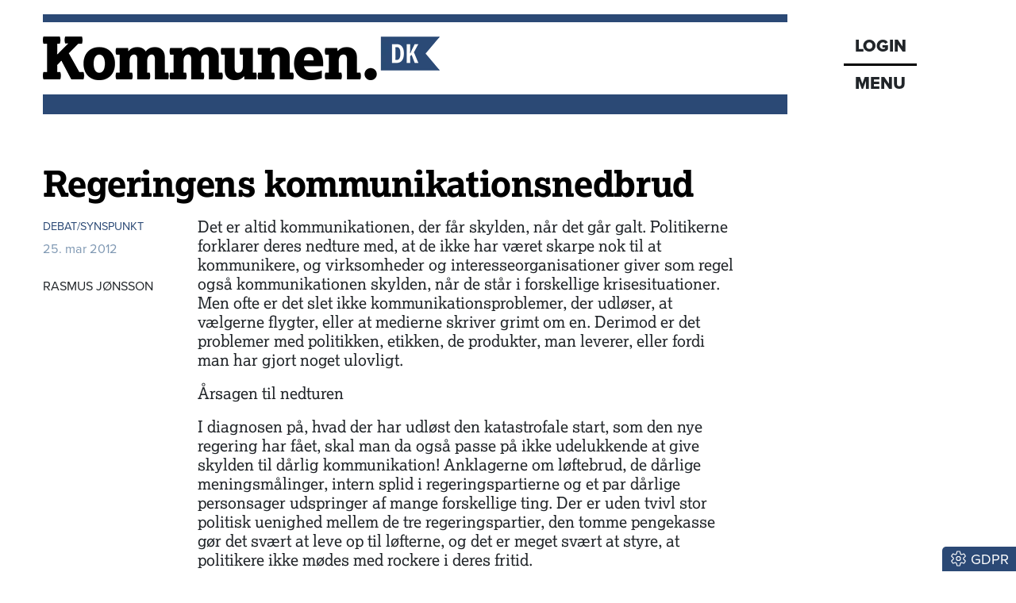

--- FILE ---
content_type: text/html; charset=utf-8
request_url: https://www.kommunen.dk/artikel/regeringens-kommunikationsnedbrud-3
body_size: 24264
content:
<!DOCTYPE html><html lang="da"><head><meta charSet="utf-8"/><meta name="viewport" content="width=device-width, initial-scale=1"/><link rel="stylesheet" href="/_next/static/chunks/d43ab978ac5b76ce.css" data-precedence="next"/><link rel="stylesheet" href="/_next/static/chunks/2be4b531debd17ab.css" data-precedence="next"/><link rel="stylesheet" href="/_next/static/chunks/837b1ee386a663d6.css" data-precedence="next"/><link rel="stylesheet" href="/_next/static/chunks/456618ffabea8044.css" data-precedence="next"/><link rel="stylesheet" href="/_next/static/chunks/34100dffaa05a35c.css" data-precedence="next"/><link rel="preload" as="script" fetchPriority="low" href="/_next/static/chunks/589e3e0088c862b2.js"/><script src="/_next/static/chunks/61cb1f41148da18f.js" async=""></script><script src="/_next/static/chunks/82abf2d65f5428ae.js" async=""></script><script src="/_next/static/chunks/74a7f2e5d3db2ed4.js" async=""></script><script src="/_next/static/chunks/769459f143108d8f.js" async=""></script><script src="/_next/static/chunks/turbopack-93dd383522fbdb33.js" async=""></script><script src="/_next/static/chunks/ff1a16fafef87110.js" async=""></script><script src="/_next/static/chunks/d2be314c3ece3fbe.js" async=""></script><script src="/_next/static/chunks/d17fe0e46610bce6.js" async=""></script><script src="/_next/static/chunks/b1ff0e1c2fe27b3c.js" async=""></script><script src="/_next/static/chunks/d13f9a86cbacad3f.js" async=""></script><script src="/_next/static/chunks/229280e83afd1b66.js" async=""></script><script src="/_next/static/chunks/746a396d706c249b.js" async=""></script><script src="/_next/static/chunks/64aa409a4bde2f1c.js" async=""></script><script src="/_next/static/chunks/a8e91283dd867a3c.js" async=""></script><script src="/_next/static/chunks/c24976df30e48dcd.js" async=""></script><script src="/_next/static/chunks/bb6d2af96ad34146.js" async=""></script><script src="/_next/static/chunks/4f42b74cc9012aff.js" async=""></script><script src="/_next/static/chunks/ca99d647b67b6f57.js" async=""></script><script src="/_next/static/chunks/7dc52b3d7d606253.js" async=""></script><script src="/_next/static/chunks/795051689ae5ac0f.js" async=""></script><link rel="preload" href="https://use.typekit.net/gch8fhw.css" as="style"/><link rel="preload" href="https://connect.facebook.net/en_US/sdk.js#xfbml=1&amp;version=v3.2" as="script"/><title>Regeringens kommunikationsnedbrud</title><meta name="description" content="Regeringens kommunikationsnedbrud"/><meta name="robots" content="index, follow, nocache"/><meta name="Cache-Control" content="public, max-age=180, s-maxage=180, stale-while-revalidate=300"/><link rel="canonical" href="https://www.kommunen.dk/artikel/regeringens-kommunikationsnedbrud-3"/><meta property="og:title" content="Regeringens kommunikationsnedbrud"/><meta property="og:description" content="Regeringens kommunikationsnedbrud"/><meta property="og:url" content="https://www.kommunen.dk/artikel/regeringens-kommunikationsnedbrud-3"/><meta property="og:locale" content="da_DK"/><meta property="og:image" content="https://www.kommunen.dk/images/social/social.png"/><meta property="og:image:width" content="1600"/><meta property="og:image:height" content="900"/><meta property="og:image:alt" content="Regeringens kommunikationsnedbrud"/><meta property="og:type" content="article"/><meta property="article:published_time" content="2012-03-25T06:13:31.000Z"/><meta property="article:author" content="Rasmus Jønsson"/><meta name="twitter:card" content="summary_large_image"/><meta name="twitter:title" content="Regeringens kommunikationsnedbrud"/><meta name="twitter:description" content="Regeringens kommunikationsnedbrud"/><meta name="twitter:image" content="https://www.kommunen.dk/images/social/social.png"/><meta name="twitter:image:width" content="1600"/><meta name="twitter:image:height" content="900"/><meta name="twitter:image:alt" content="Regeringens kommunikationsnedbrud"/><link rel="icon" href="/favicon.ico?favicon.8f6f9f85.ico" sizes="48x48" type="image/x-icon"/><link rel="stylesheet" href="https://use.typekit.net/gch8fhw.css"/><script src="/_next/static/chunks/a6dad97d9634a72d.js" noModule=""></script><script data-cfasync="false" nonce="ce1aea07-74b8-41cd-8928-d4bc55b44212">try{(function(w,d){!function(j,k,l,m){if(j.zaraz)console.error("zaraz is loaded twice");else{j[l]=j[l]||{};j[l].executed=[];j.zaraz={deferred:[],listeners:[]};j.zaraz._v="5874";j.zaraz._n="ce1aea07-74b8-41cd-8928-d4bc55b44212";j.zaraz.q=[];j.zaraz._f=function(n){return async function(){var o=Array.prototype.slice.call(arguments);j.zaraz.q.push({m:n,a:o})}};for(const p of["track","set","debug"])j.zaraz[p]=j.zaraz._f(p);j.zaraz.init=()=>{var q=k.getElementsByTagName(m)[0],r=k.createElement(m),s=k.getElementsByTagName("title")[0];s&&(j[l].t=k.getElementsByTagName("title")[0].text);j[l].x=Math.random();j[l].w=j.screen.width;j[l].h=j.screen.height;j[l].j=j.innerHeight;j[l].e=j.innerWidth;j[l].l=j.location.href;j[l].r=k.referrer;j[l].k=j.screen.colorDepth;j[l].n=k.characterSet;j[l].o=(new Date).getTimezoneOffset();if(j.dataLayer)for(const t of Object.entries(Object.entries(dataLayer).reduce((u,v)=>({...u[1],...v[1]}),{})))zaraz.set(t[0],t[1],{scope:"page"});j[l].q=[];for(;j.zaraz.q.length;){const w=j.zaraz.q.shift();j[l].q.push(w)}r.defer=!0;for(const x of[localStorage,sessionStorage])Object.keys(x||{}).filter(z=>z.startsWith("_zaraz_")).forEach(y=>{try{j[l]["z_"+y.slice(7)]=JSON.parse(x.getItem(y))}catch{j[l]["z_"+y.slice(7)]=x.getItem(y)}});r.referrerPolicy="origin";r.src="/cdn-cgi/zaraz/s.js?z="+btoa(encodeURIComponent(JSON.stringify(j[l])));q.parentNode.insertBefore(r,q)};["complete","interactive"].includes(k.readyState)?zaraz.init():j.addEventListener("DOMContentLoaded",zaraz.init)}}(w,d,"zarazData","script");window.zaraz._p=async d$=>new Promise(ea=>{if(d$){d$.e&&d$.e.forEach(eb=>{try{const ec=d.querySelector("script[nonce]"),ed=ec?.nonce||ec?.getAttribute("nonce"),ee=d.createElement("script");ed&&(ee.nonce=ed);ee.innerHTML=eb;ee.onload=()=>{d.head.removeChild(ee)};d.head.appendChild(ee)}catch(ef){console.error(`Error executing script: ${eb}\n`,ef)}});Promise.allSettled((d$.f||[]).map(eg=>fetch(eg[0],eg[1])))}ea()});zaraz._p({"e":["(function(w,d){})(window,document)"]});})(window,document)}catch(e){throw fetch("/cdn-cgi/zaraz/t"),e;};</script></head><body><div hidden=""><!--$--><!--/$--></div><div class="container head-module-scss-module__K2mB7q__topWrapper"><div class="head-module-scss-module__K2mB7q__logoWrapper"><a href="/"><img alt="Kommunen.dk" loading="lazy" width="500" height="55" decoding="async" data-nimg="1" class="img-fluid" style="color:transparent" srcSet="/_next/image?url=%2F_next%2Fstatic%2Fmedia%2Flogo-lille.3ea8e95f.png&amp;w=640&amp;q=75 1x, /_next/image?url=%2F_next%2Fstatic%2Fmedia%2Flogo-lille.3ea8e95f.png&amp;w=1080&amp;q=75 2x" src="/_next/image?url=%2F_next%2Fstatic%2Fmedia%2Flogo-lille.3ea8e95f.png&amp;w=1080&amp;q=75"/></a></div><div class="head-module-scss-module__K2mB7q__menukasseWrapper"><div class="head-module-scss-module__K2mB7q__menukasse proxima-black"><div class="head-module-scss-module__K2mB7q__login"><a href="/login"><div>LOGIN</div></a></div><div class="head-module-scss-module__K2mB7q__menuknap">MENU</div></div></div></div><div><div style="height:0px;transform:scale(0)"><div class="container menu-module-scss-module__nry0qW__menuWrapper"><div class="p-1 p-lg-2 menu-module-scss-module__nry0qW__menupunkt"><div class="d-flex justify-content-between"><form class="menu-module-scss-module__nry0qW__soegeform" action="/soeg/1"><div class="menu-module-scss-module__nry0qW__soegeInputWrapper"><input class="form-control proxima bg-light" type="text" placeholder="Søg på Kommunen.dk" required="" name="searchTerm"/><button type="submit" class="btn btn-link menu-module-scss-module__nry0qW__soegeknap"><svg data-prefix="far" data-icon="magnifying-glass" class="svg-inline--fa fa-magnifying-glass" role="img" viewBox="0 0 512 512" aria-hidden="true"><path fill="currentColor" d="M368 208a160 160 0 1 0 -320 0 160 160 0 1 0 320 0zM337.1 371.1C301.7 399.2 256.8 416 208 416 93.1 416 0 322.9 0 208S93.1 0 208 0 416 93.1 416 208c0 48.8-16.8 93.7-44.9 129.1L505 471c9.4 9.4 9.4 24.6 0 33.9s-24.6 9.4-33.9 0L337.1 371.1z"></path></svg></button></div></form><button class="btn btn-link text-white menu-module-scss-module__nry0qW__soegevejledningKnap" data-tooltip-id="soegevejledning-tooltip" data-tooltip-content="Vis søgevejledning"><svg data-prefix="fal" data-icon="circle-question" class="svg-inline--fa fa-circle-question fa-2x" role="img" viewBox="0 0 512 512" aria-hidden="true"><path fill="currentColor" d="M480 256a224 224 0 1 0 -448 0 224 224 0 1 0 448 0zM0 256a256 256 0 1 1 512 0 256 256 0 1 1 -512 0zm256-96c-26.5 0-48 21.5-48 48 0 8.8-7.2 16-16 16s-16-7.2-16-16c0-44.2 35.8-80 80-80s80 35.8 80 80c0 39.6-25.7 60.3-46.2 70.1-11.5 5.5-17.8 14.5-17.8 22.2l0 5.7c0 8.8-7.2 16-16 16s-16-7.2-16-16l0-5.7c0-24.6 18.3-42.6 36-51 14.5-6.9 28-18.8 28-41.2 0-26.5-21.5-48-48-48zM232 376a24 24 0 1 1 48 0 24 24 0 1 1 -48 0z"></path></svg></button></div></div><a href="/"><div class="menu-module-scss-module__nry0qW__menupunkt">Forsiden</div></a><a href="/podcasts"><div class="menu-module-scss-module__nry0qW__menupunkt"><svg data-prefix="fas" data-icon="headphones" class="svg-inline--fa fa-headphones me-2" role="img" viewBox="0 0 448 512" aria-hidden="true"><path fill="currentColor" d="M64 224c0-88.4 71.6-160 160-160s160 71.6 160 160l0 37.5c-10-3.5-20.8-5.5-32-5.5l-16 0c-26.5 0-48 21.5-48 48l0 128c0 26.5 21.5 48 48 48l16 0c53 0 96-43 96-96l0-160C448 100.3 347.7 0 224 0S0 100.3 0 224L0 384c0 53 43 96 96 96l16 0c26.5 0 48-21.5 48-48l0-128c0-26.5-21.5-48-48-48l-16 0c-11.2 0-22 1.9-32 5.5L64 224z"></path></svg>Podcasts</div></a><a href="/nyhedsbrev"><div class="menu-module-scss-module__nry0qW__menupunkt">Nyhedsbrev</div></a><a href="/epaper"><div class="menu-module-scss-module__nry0qW__menupunkt">Epaper</div></a><a href="/abonnement"><div class="menu-module-scss-module__nry0qW__menupunkt">Abonnement</div></a><a href="/kontakt"><div class="menu-module-scss-module__nry0qW__menupunkt">Kontakt</div></a><a href="/om"><div class="menu-module-scss-module__nry0qW__menupunkt">Om os</div></a><a href="/annoncering"><div class="menu-module-scss-module__nry0qW__menupunkt">Annoncering</div></a><a href="/betingelser"><div class="menu-module-scss-module__nry0qW__menupunkt">Betingelser</div></a></div></div></div><main><div class="container mt-4"><section><script type="application/ld+json">{"@context":"http://schema.org","@id":"https://www.dkmedier.dk","@type":"Organization","name":"DK Medier","url":"https://www.dkmedier.dk/","address":{"@type":"PostalAddress","addressCountry":"DK","addressLocality":"Aarhus C","streetAddress":"Mejlgade 48 C","postalCode":"8000"},"telephone":"+4546353343","alternateName":"DK Nyt","description":"DK Medier er et mediehus, der leverer nyheder og vigtig viden til beslutningstagere og influenter i den offentlige sektor, og til offshore aktører indenfor olie-, gas-, og vindenergi. Det sker fra mere end seks digitale og trykte medier, og til 50.000 daglige læsere af nyhedsbreve.","founder":"Claus G. Theilgaard","foundingDate":"2001-9-11","foundingLocation":"Roskilde DK","image":{"@type":"ImageObject","url":"https://www.kommunen.dk/images/social/mejlgade.jpg","width":"1400","height":"1489"},"logo":{"@type":"ImageObject","url":"https://www.kommunen.dk/images/social/dkmedier.png","width":"471","height":"80"},"sameAs":"https://www.dkmedier.dk/"}</script><script type="application/ld+json">{"@context":"https://schema.org","@type":"WebSite","name":"Kommunen.dk","url":"https://www.kommunen.dk","potentialAction":{"@type":"SearchAction","target":"https://www.kommunen.dk/soeg/{query}","query-input":"required name=query"},"countryOfOrigin":"Denmark","copyrightYear":"2001","copyrightHolder":{"@id":"https://www.dkmedier.dk"}}</script><script type="application/ld+json">{"@context":"https://schema.org","@type":"NewsArticle","author":{"@type":"Person","name":"Rasmus Jønsson"},"mainEntityOfPage":{"@type":"WebPage","@id":"/artikel/regeringens-kommunikationsnedbrud-3"},"headline":"Regeringens kommunikationsnedbrud","name":"Regeringens kommunikationsnedbrud","image":{"@type":"ImageObject","url":"https://www.kommunen.dk/images/social/social.png"},"inLanguage":"da","datePublished":"2012-03-25T06:13:31.000Z","dateModified":"2012-03-25T06:13:31.000Z","publisher":{"@id":"https://www.dkmedier.dk"},"copyrightHolder":{"@id":"https://www.dkmedier.dk"},"creator":{"@id":"https://www.dkmedier.dk"},"description":null,"url":"/artikel/regeringens-kommunikationsnedbrud-3"}</script></section><article><div class="d-none d-lg-block"><div class="text-start pt-2 pt-lg-4 pb-2 nobreak null  null"><h1 style="color:black;word-wrap:break-word">Regeringens kommunikationsnedbrud</h1></div></div><div class="d-block d-lg-none"><div class="text-start pt-2 pt-lg-4 pb-2 nobreak null  null"><h1 style="color:black;word-wrap:break-word">Regeringens kommunikationsnedbrud</h1></div></div><div class="row"><div class="col-12 col-lg-2"><div class="mb-2 artikel-module-scss-module__xZS41q__kategoriWrapper"><div class="artikel-module-scss-module__xZS41q__artikelkategori false"><a class="proxima artikel-module-scss-module__xZS41q__kategoriLink" href="/kategori/debat-synspunkt">DEBAT/SYNSPUNKT</a></div></div><div class="proxima mt-2 mt-lg-0 text-small-lyseblaa">25. mar 2012</div><div class="mt-0 d-none d-lg-block artikel-module-scss-module__xZS41q__bylineDesktopWrapper"><div class="mt-2"><div class="mt-4"></div><div class="text-small proxima mt-3">RASMUS JØNSSON</div></div></div><div id="byline-mobil" class="d-block d-lg-none my-2"><div class="d-flex justify-content-start me-4"><div>RASMUS JØNSSON</div></div></div></div><div class="col-12 col-lg-7 ps-2"><div class="artikelbroed"><p><span class="quoteboxText"> </span><span class="quoteboxText"> </span>Det er altid kommunikationen, der f&aring;r skylden, n&aring;r det g&aring;r galt. Politikerne forklarer deres nedture med, at de ikke har v&aelig;ret skarpe nok til at kommunikere, og virksomheder og interesseorganisationer giver som regel ogs&aring; kommunikationen skylden, n&aring;r de st&aring;r i forskellige krisesituationer. Men ofte er det slet ikke kommunikationsproblemer, der udl&oslash;ser, at v&aelig;lgerne flygter, eller at medierne skriver grimt om en. Derimod er det problemer med politikken, etikken, de produkter, man leverer, eller fordi man har gjort noget ulovligt.&nbsp;</p>
<p class="mellemrubrik">&Aring;rsagen til nedturen&nbsp;</p>
<p>I diagnosen p&aring;, hvad der har udl&oslash;st den katastrofale start, som den nye regering har f&aring;et, skal man da ogs&aring; passe p&aring; ikke udelukkende at give skylden til d&aring;rlig kommunikation! Anklagerne om l&oslash;ftebrud, de d&aring;rlige meningsm&aring;linger, intern splid i regeringspartierne og et par d&aring;rlige personsager udspringer af mange forskellige ting. Der er uden tvivl stor politisk uenighed mellem de tre regeringspartier, den tomme pengekasse g&oslash;r det sv&aelig;rt at leve op til l&oslash;fterne, og det er meget sv&aelig;rt at styre, at politikere ikke m&oslash;des med rockere i deres fritid.</p>
<p>Men alligevel er det p&aring; sin plads at tr&aelig;kke &rsquo;d&aring;rlig kommunikation-kortet&rsquo; hvis man skal finde en hoved&aring;rsag til, at Thorning &amp; Co. er tr&aelig;ngt i defensiven efter kun en m&aring;neds tid ved magten. P&aring; flere omr&aring;der er den nemlig fuldst&aelig;ndig gal - set fra et kommunikationsperspektiv. Kun meget f&aring; ministre form&aring;ede at s&aelig;tte sig p&aring; dagsordenen i de f&oslash;rste dage og uger, efter de var blevet udn&aelig;vnt.&nbsp;</p>
<p class="mellemrubrik">Permanent valgkamp&nbsp;</p>
<p>Efter de f&oslash;rste dages &rsquo;hvem er personen bag ministeren&rsquo;-&shy;historier har der n&aelig;rmest v&aelig;ret radiotavshed fra det nye holds side. Nogle vil nok mene, at det er forst&aring;eligt, at man som ny minister lige skal s&aelig;tte sig i stolen og l&aelig;se op p&aring; lektien, f&oslash;r man starter en medieoffensiv. Men denne holdning kan man ikke have, hvis man vil styre et land. I moderne politik er der permanent valgkamp, og det betyder, at det nye ministerhold fra f&oslash;rste dag skal ud og g&oslash;re sig til over for v&aelig;lgerne.&nbsp;</p>
<p>Specielt den f&oslash;rste tid efter systemskiftet er vigtig. For det er her, historiefort&aelig;llingen om den nye regering starter. Alts&aring; her, medierne og v&aelig;lgere l&aelig;gger sig fast p&aring;, om det skal v&aelig;re en god eller d&aring;rlig fort&aelig;lling, der skal l&aelig;gges ned over den nye regering. Regeringens start har v&aelig;ret s&aring; elendig, at selv kernev&aelig;lgerne har valgt at abonnere p&aring; den d&aring;rlige fort&aelig;lling, og der skal derfor noget ekstraordin&aelig;rt til for at f&aring; skiftet retning p&aring; den negative grundfort&aelig;lling. &nbsp;</p>
<p class="mellemrubrik">Hvem er fjenden?</p>
<p>Ikke mindst er det meget overraskende, at Thornings hold, der har siddet og set p&aring; VKO-blokpolitik, ikke i den f&oslash;rste tid gik ud med et kraftigt modangreb p&aring; alt det, de har v&aelig;ret s&aring; sure p&aring; i 10 &aring;r. I politik er det vigtigt at have en klart defineret fjende, som man kan sk&aelig;ndes med og bruge til at positionere sig i forhold til. I tiden efter 2001 var Anders Fogh dygtig til at konstruere en kulturradikal fjende, som elskede indvandrere og smagsdommere og som levede et liv langt v&aelig;k fra de helt almindelige mennesker. Denne kulturradikale fjende &ndash; som for det meste bestod af nogle tilf&aelig;ldige forfattere og journalister p&aring; Politiken &ndash; kunne Fogh s&aring; bruge som l&oslash;ftestang til at f&aring; skabt en v&aelig;rdidebat, der i de f&oslash;rste &aring;r gav ham stor succes.&nbsp;</p>
<p>Hvorfor har de nye ministre ikke st&aring;et i k&oslash; ved mikrofonerne for at fort&aelig;lle om alt det d&aring;rlige, de mener, VKO har gjort for danskerne? Helt op til valgdagen r&aring;bte de jo op om, at de borgerlige havde lukket Danmark over for omverdenen, at de ikke kunne skabe v&aelig;kst og velf&aelig;rd, og at de havde mere travlt med at jage fattige og udl&aelig;ndinge end skumle finansfolk og bankdirekt&oslash;rer. Efter valget er de samme politikere kr&oslash;bet i skjul i deres ministerier og kommer nu kun med sm&aring; tekniske pip, der ligger inden for deres ressortomr&aring;de.&nbsp;</p>
<p>Ingen af de nye ministre har beholdt politikerkasketten p&aring;, for eksempel for at kickstarte v&aelig;rdidebatten i en mere r&oslash;d retning. Udover at det vil v&aelig;re gratis politik, og at det vil vise, at regeringen har noget p&aring; hjerte, vil det ogs&aring; s&aelig;tte nogle proaktive mediedagsordner, som vil fortynde snakken om l&oslash;ftebrud og intern splid.&nbsp;</p>
<p>I en tid, hvor der ikke er penge til at dele gaver ud, hvor oppositionens t&aelig;skehold dagligt deler &oslash;ret&aelig;ver ud, og hvor journalisterne skal producere uendelige m&aelig;ngder politiske nyheder, er der brug for en langt mere proaktiv tilgang til at s&aelig;tte dagsordner end den, regeringen har lagt for dagen. Og f&aring;r Thorning og hendes allierede ikke meget hurtigt rettet op p&aring; disse kommunikationsproblemer, bliver den kommende tid en vandring p&aring; d&aring;rlige mediesager, og fort&aelig;llingen vil kun blive d&aring;rligere og d&aring;rligere.</p>
<p>&nbsp;</p>
</div><div class="d-flex flex-row social-sharing my-4"><div class="me-4"><a href="https://bsky.app/intent/compose?text=Regeringens%20kommunikationsnedbrud%20https%3A%2F%2Fwww.kommunen.dk%2Fartikel%2F%3Fslug%3Dregeringens-kommunikationsnedbrud-3" target="_blank" rel="noopenener noreferrer"><svg data-prefix="fab" data-icon="bluesky" class="svg-inline--fa fa-bluesky socialsharing-module-scss-module__HzAwKG__bluesky fa-2x" role="img" viewBox="0 0 576 512" aria-hidden="true"><path fill="currentColor" d="M407.8 294.7c-3.3-.4-6.7-.8-10-1.3 3.4 .4 6.7 .9 10 1.3zM288 227.1C261.9 176.4 190.9 81.9 124.9 35.3 61.6-9.4 37.5-1.7 21.6 5.5 3.3 13.8 0 41.9 0 58.4S9.1 194 15 213.9c19.5 65.7 89.1 87.9 153.2 80.7 3.3-.5 6.6-.9 10-1.4-3.3 .5-6.6 1-10 1.4-93.9 14-177.3 48.2-67.9 169.9 120.3 124.6 164.8-26.7 187.7-103.4 22.9 76.7 49.2 222.5 185.6 103.4 102.4-103.4 28.1-156-65.8-169.9-3.3-.4-6.7-.8-10-1.3 3.4 .4 6.7 .9 10 1.3 64.1 7.1 133.6-15.1 153.2-80.7 5.9-19.9 15-138.9 15-155.5s-3.3-44.7-21.6-52.9c-15.8-7.1-40-14.9-103.2 29.8-66.1 46.6-137.1 141.1-163.2 191.8z"></path></svg></a></div><div class="me-4"><button quote="Regeringens kommunikationsnedbrud" class="react-share__ShareButton" style="background-color:transparent;border:none;padding:0;font:inherit;color:inherit;cursor:pointer"><svg data-prefix="fab" data-icon="facebook" class="svg-inline--fa fa-facebook socialsharing-module-scss-module__HzAwKG__facebook fa-2x" role="img" viewBox="0 0 512 512" aria-hidden="true"><path fill="currentColor" d="M512 256C512 114.6 397.4 0 256 0S0 114.6 0 256C0 376 82.7 476.8 194.2 504.5l0-170.3-52.8 0 0-78.2 52.8 0 0-33.7c0-87.1 39.4-127.5 125-127.5 16.2 0 44.2 3.2 55.7 6.4l0 70.8c-6-.6-16.5-1-29.6-1-42 0-58.2 15.9-58.2 57.2l0 27.8 83.6 0-14.4 78.2-69.3 0 0 175.9C413.8 494.8 512 386.9 512 256z"></path></svg></button></div><div class="me-4"><button class="react-share__ShareButton" style="background-color:transparent;border:none;padding:0;font:inherit;color:inherit;cursor:pointer"><svg data-prefix="fal" data-icon="envelope" class="svg-inline--fa fa-envelope fa-2x" role="img" viewBox="0 0 512 512" aria-hidden="true"><path fill="currentColor" d="M0 122.5l0-2.5 .1 0C1.3 88.9 27 64 58.5 64l395 0c31.5 0 57.1 24.9 58.4 56l.1 0 0 264c0 35.3-28.7 64-64 64L64 448c-35.3 0-64-28.7-64-64L0 122.5zm480 53.1L303.3 305.1c-28.2 20.6-66.5 20.6-94.6 0L32 175.6 32 384c0 17.7 14.3 32 32 32l384 0c17.7 0 32-14.3 32-32l0-208.4zm0-53.1c0-14.6-11.9-26.5-26.5-26.5l-395 0c-14.6 0-26.5 11.9-26.5 26.5 0 8.4 4 16.4 10.8 21.4L227.6 279.3c16.9 12.4 39.9 12.4 56.8 0L469.2 143.8c6.8-5 10.8-12.9 10.8-21.4z"></path></svg></button></div></div><div class="my-2 pt-4 border-top text-center"></div></div><div class="col-12 col-lg-3"></div></div><div class="my-4 fst-italic text-ultra-small"><p>Tekst, grafik, billeder, lyd og andet indhold på dette website er beskyttet efter lov om ophavsret. DK Medier forbeholder sig alle rettigheder til indholdet, herunder retten til at udnytte indholdet med henblik på tekst- og datamining, jf. ophavsretslovens § 11 b og DSM-direktivets artikel 4.</p><p>Kunder med IP-aftale/Storkundeaftaler må kun dele Kommunen.dks artikler internet til brug for behandling af konkrete sager. Ved deling af konkrete sager forstås journalisering, arkivering eller lignende.</p><p>Kunder med personligt abonnement/login må ikke dele Kommunen.dks artikler med personer, der ikke selv har et personligt abonnement på kommunen.dk</p><p>Afvigelse af ovenstående kræver skriftlig tilsagn fra det pågældende medie.</p></div></article><!--$?--><template id="B:0"></template><div class="spinner-module-scss-module__bTZfzq__skChase" style="width:40px;height:40px"><div class="spinner-module-scss-module__bTZfzq__skChaseDot"></div><div class="spinner-module-scss-module__bTZfzq__skChaseDot"></div><div class="spinner-module-scss-module__bTZfzq__skChaseDot"></div><div class="spinner-module-scss-module__bTZfzq__skChaseDot"></div><div class="spinner-module-scss-module__bTZfzq__skChaseDot"></div><div class="spinner-module-scss-module__bTZfzq__skChaseDot"></div></div><!--/$--><!--$?--><template id="B:1"></template><div class="spinner-module-scss-module__bTZfzq__skChase" style="width:40px;height:40px"><div class="spinner-module-scss-module__bTZfzq__skChaseDot"></div><div class="spinner-module-scss-module__bTZfzq__skChaseDot"></div><div class="spinner-module-scss-module__bTZfzq__skChaseDot"></div><div class="spinner-module-scss-module__bTZfzq__skChaseDot"></div><div class="spinner-module-scss-module__bTZfzq__skChaseDot"></div><div class="spinner-module-scss-module__bTZfzq__skChaseDot"></div></div><!--/$--><!--$--><!--/$--></div></main><div class="scrolltotop-module-scss-module__062stq__scrollKnap" style="opacity:0"><svg data-prefix="fas" data-icon="chevron-up" class="svg-inline--fa fa-chevron-up me-1" role="img" viewBox="0 0 448 512" aria-hidden="true"><path fill="currentColor" d="M201.4 105.4c12.5-12.5 32.8-12.5 45.3 0l192 192c12.5 12.5 12.5 32.8 0 45.3s-32.8 12.5-45.3 0L224 173.3 54.6 342.6c-12.5 12.5-32.8 12.5-45.3 0s-12.5-32.8 0-45.3l192-192z"></path></svg>Til toppen</div><footer class="container my-4 py-4 proxima footer-module-scss-module__7wATWa__footer"><div class="mb-4"><img alt="Kommunen.dk" loading="lazy" width="362" height="40" decoding="async" data-nimg="1" class="img-fluid" style="color:transparent" srcSet="/_next/image?url=%2F_next%2Fstatic%2Fmedia%2Fkommunen.dfb7f715.png&amp;w=384&amp;q=75 1x, /_next/image?url=%2F_next%2Fstatic%2Fmedia%2Fkommunen.dfb7f715.png&amp;w=750&amp;q=75 2x" src="/_next/image?url=%2F_next%2Fstatic%2Fmedia%2Fkommunen.dfb7f715.png&amp;w=750&amp;q=75"/></div><div class="footer-module-scss-module__7wATWa__footerWrapper"><div><div class="d-flex flex-column flex-lg-row justify-content-lg-between"><div><p>Redaktion Aarhus<br/>Mejlgade 48 C, st. tv. <br/>8000 Aarhus C</p></div><div><p>Redaktion København<br/>Christiansborg, lok 3.044<br/>1240 København K</p></div><div><p>Administration<br/>Havnebryggen 5<br/>3740 Svaneke<br/>+45 46 35 33 43</p></div><div><p>Annoncesalg<br/>+45 51 92 24 37</p><p>CVR: 31 88 59 57</p></div></div><div class="d-md-flex gap-2 gap-md-5 d-grid justify-content-md-start pb-2 mb-3 smal-sort-bund-streg"><div class="mb-2"><strong>Redaktionen:</strong> <a href="#" class="blaat-link"><style>
					#_R_dj7iudb_::after {
						content: "@";
					}
				</style>red<span id="_R_dj7iudb_"></span>kommunen.dk</a></div><div class="mb-2"><strong>Debat &amp; navne:</strong> <a href="#" class="blaat-link"><style>
					#_R_ej7iudb_::after {
						content: "@";
					}
				</style>debatognavne<span id="_R_ej7iudb_"></span>kommunen.dk</a></div></div><div class="row mt-4"><div class="col-12 col-md-6 col-lg-4 mb-3 mb-lg-0"><div class="footer-module-scss-module__7wATWa__sitekasse"><a href="https://www.dknyt.dk"><img alt="DK Nyt" loading="lazy" width="75" height="30" decoding="async" data-nimg="1" class="img-fluid" style="color:transparent" srcSet="/_next/image?url=%2F_next%2Fstatic%2Fmedia%2Fdknyt-sh.c93e29b0.png&amp;w=96&amp;q=75 1x, /_next/image?url=%2F_next%2Fstatic%2Fmedia%2Fdknyt-sh.c93e29b0.png&amp;w=256&amp;q=75 2x" src="/_next/image?url=%2F_next%2Fstatic%2Fmedia%2Fdknyt-sh.c93e29b0.png&amp;w=256&amp;q=75"/><div class="footer-module-scss-module__7wATWa__sitekasseTekst">Nyheder til offentlige beslutningstagere - siden 2001</div></a></div></div><div class="col-12 col-md-6 col-lg-4 mb-3 mb-lg-0"><div class="footer-module-scss-module__7wATWa__sitekasse"><a href="/"><img alt="Kommunen.dk" loading="lazy" width="163" height="30" decoding="async" data-nimg="1" class="img-fluid" style="color:transparent" srcSet="/_next/image?url=%2F_next%2Fstatic%2Fmedia%2Fkommunen-sh.29614259.png&amp;w=256&amp;q=75 1x, /_next/image?url=%2F_next%2Fstatic%2Fmedia%2Fkommunen-sh.29614259.png&amp;w=384&amp;q=75 2x" src="/_next/image?url=%2F_next%2Fstatic%2Fmedia%2Fkommunen-sh.29614259.png&amp;w=384&amp;q=75"/></a></div></div><div class="col-12 col-md-6 col-lg-4 mb-3 mb-lg-0"><div class="footer-module-scss-module__7wATWa__sitekasse"><a href="https://www.doi.dk"><img alt="DOI" loading="lazy" width="77" height="30" decoding="async" data-nimg="1" class="img-fluid" style="color:transparent" srcSet="/_next/image?url=%2F_next%2Fstatic%2Fmedia%2Fdoi-sh2.7af013a5.png&amp;w=96&amp;q=75 1x, /_next/image?url=%2F_next%2Fstatic%2Fmedia%2Fdoi-sh2.7af013a5.png&amp;w=256&amp;q=75 2x" src="/_next/image?url=%2F_next%2Fstatic%2Fmedia%2Fdoi-sh2.7af013a5.png&amp;w=256&amp;q=75"/><div class="footer-module-scss-module__7wATWa__sitekasseTekst">Nyheder fra offshoreindustrien</div></a></div></div></div></div><div class="text-center text-lg-end"><a href="https://www.pressenaevnet.dk/" rel="nofollow"><img alt="Pressenævnet" loading="lazy" width="250" height="181" decoding="async" data-nimg="1" class="img-fluid" style="color:transparent" srcSet="/_next/image?url=%2F_next%2Fstatic%2Fmedia%2Fpressenaevnet.e839579c.png&amp;w=256&amp;q=75 1x, /_next/image?url=%2F_next%2Fstatic%2Fmedia%2Fpressenaevnet.e839579c.png&amp;w=640&amp;q=75 2x" src="/_next/image?url=%2F_next%2Fstatic%2Fmedia%2Fpressenaevnet.e839579c.png&amp;w=640&amp;q=75"/></a></div></div><div class="mt-3 text-center"><div class="mb-2"><a href="https://www.dkmedier.dk"><img alt="DK Medier" loading="lazy" width="118" height="20" decoding="async" data-nimg="1" class="img-fluid me-3" style="color:transparent" srcSet="/_next/image?url=%2F_next%2Fstatic%2Fmedia%2Fdkmedier.9f007326.png&amp;w=128&amp;q=75 1x, /_next/image?url=%2F_next%2Fstatic%2Fmedia%2Fdkmedier.9f007326.png&amp;w=256&amp;q=75 2x" src="/_next/image?url=%2F_next%2Fstatic%2Fmedia%2Fdkmedier.9f007326.png&amp;w=256&amp;q=75"/></a></div>DK Medier er fællesnavnet for nyhedstjenesterne Kommunen.dk og DK Nyt samt en lang række fagportaler</div></footer><section class="Toastify" aria-live="polite" aria-atomic="false" aria-relevant="additions text" aria-label="Notifications Alt+T"></section><div class="cookieconsent-module-scss-module__wo25kG__gdprKnap" style="background-color:rgb(43, 73, 117)"><svg data-prefix="fal" data-icon="gear" class="svg-inline--fa fa-gear me-1" role="img" viewBox="0 0 512 512" aria-hidden="true"><path fill="currentColor" d="M185.9 112.3c-6.5 3.2-12.8 6.8-18.8 10.9-8.2 5.5-18.5 6.9-28 3.8L67.4 103.2 29.5 168.8 86 219.1c7.4 6.6 11.3 16.2 10.7 26.1-.5 7.2-.5 14.6 0 21.8 .7 9.9-3.3 19.5-10.7 26.1l-56.5 50.2 37.9 65.7 71.7-23.8c9.4-3.1 19.7-1.7 28 3.8 6 4 12.3 7.7 18.8 10.9 8.9 4.4 15.2 12.6 17.2 22.3l15.2 74 75.8 0 15.2-74c2-9.7 8.4-17.9 17.2-22.3 6.5-3.2 12.8-6.8 18.8-10.9 8.2-5.5 18.5-6.9 28-3.8l71.7 23.8 37.9-65.7-56.5-50.2c-7.4-6.6-11.3-16.2-10.7-26.1 .2-3.6 .4-7.2 .4-10.9s-.1-7.3-.4-10.9c-.7-9.9 3.3-19.5 10.7-26.1l56.5-50.2-37.9-65.7-71.7 23.8c-9.4 3.1-19.7 1.7-28-3.8-6-4-12.3-7.7-18.8-10.9-8.9-4.4-15.2-12.6-17.2-22.3l-15.2-74-75.8 0-15.2 74c-2 9.7-8.4 17.9-17.2 22.3zM294.2-16c15.2 0 28.3 10.7 31.3 25.5l15.2 74c7.8 3.8 15.4 8.2 22.6 13.1l71.7-23.8c14.4-4.8 30.2 1.2 37.8 14.4l37.9 65.7c7.6 13.2 4.9 29.8-6.5 39.9L447.9 243c.6 8.6 .6 17.5 0 26l56.5 50.2c11.4 10.1 14 26.8 6.5 39.9l-37.9 65.7c-7.6 13.2-23.4 19.2-37.8 14.4l-71.7-23.8c-7.2 4.8-14.7 9.2-22.6 13.1l-15.2 74c-3.1 14.9-16.2 25.5-31.3 25.5l-75.8 0c-15.2 0-28.3-10.7-31.3-25.5l-15.2-74c-7.8-3.8-15.4-8.2-22.6-13.1L77.5 439.2C63.1 444 47.3 438 39.7 424.8L1.8 359.2c-7.6-13.1-4.9-29.8 6.5-39.9L64.7 269c-.6-8.6-.6-17.5 0-26L8.2 192.8c-11.4-10.1-14-26.8-6.5-39.9L39.7 87.2C47.3 74 63.1 68 77.5 72.8l71.7 23.8c7.2-4.8 14.7-9.2 22.6-13.1l15.2-74C190.1-5.3 203.2-16 218.4-16l75.8 0zM200.3 256a55.7 55.7 0 1 0 111.4 0 55.7 55.7 0 1 0 -111.4 0zm55.4 88a88 88 0 1 1 .6-176 88 88 0 1 1 -.6 176z"></path></svg>GDPR</div><!--$--><!--/$--><script>requestAnimationFrame(function(){$RT=performance.now()});</script><script src="/_next/static/chunks/589e3e0088c862b2.js" id="_R_" async=""></script><script>(self.__next_f=self.__next_f||[]).push([0])</script><script>self.__next_f.push([1,"1:\"$Sreact.fragment\"\n2:I[39756,[\"/_next/static/chunks/ff1a16fafef87110.js\",\"/_next/static/chunks/d2be314c3ece3fbe.js\"],\"default\"]\n3:I[37457,[\"/_next/static/chunks/ff1a16fafef87110.js\",\"/_next/static/chunks/d2be314c3ece3fbe.js\"],\"default\"]\n4:I[24024,[\"/_next/static/chunks/d17fe0e46610bce6.js\",\"/_next/static/chunks/b1ff0e1c2fe27b3c.js\",\"/_next/static/chunks/d13f9a86cbacad3f.js\"],\"default\"]\n5:I[25051,[\"/_next/static/chunks/d17fe0e46610bce6.js\",\"/_next/static/chunks/b1ff0e1c2fe27b3c.js\",\"/_next/static/chunks/d13f9a86cbacad3f.js\"],\"default\"]\n6:\"$Sreact.suspense\"\n7:I[76632,[\"/_next/static/chunks/d17fe0e46610bce6.js\",\"/_next/static/chunks/b1ff0e1c2fe27b3c.js\",\"/_next/static/chunks/d13f9a86cbacad3f.js\"],\"default\"]\n8:I[38960,[\"/_next/static/chunks/d17fe0e46610bce6.js\",\"/_next/static/chunks/b1ff0e1c2fe27b3c.js\",\"/_next/static/chunks/d13f9a86cbacad3f.js\"],\"default\"]\nb:I[97367,[\"/_next/static/chunks/ff1a16fafef87110.js\",\"/_next/static/chunks/d2be314c3ece3fbe.js\"],\"OutletBoundary\"]\nd:I[97367,[\"/_next/static/chunks/ff1a16fafef87110.js\",\"/_next/static/chunks/d2be314c3ece3fbe.js\"],\"ViewportBoundary\"]\nf:I[97367,[\"/_next/static/chunks/ff1a16fafef87110.js\",\"/_next/static/chunks/d2be314c3ece3fbe.js\"],\"MetadataBoundary\"]\n11:I[68027,[],\"default\"]\n:HL[\"/_next/static/chunks/d43ab978ac5b76ce.css\",\"style\"]\n:HL[\"/_next/static/chunks/2be4b531debd17ab.css\",\"style\"]\n:HL[\"/_next/static/chunks/837b1ee386a663d6.css\",\"style\"]\n:HC[\"/\",\"\"]\n:HL[\"/_next/static/chunks/456618ffabea8044.css\",\"style\"]\n:HL[\"/_next/static/chunks/34100dffaa05a35c.css\",\"style\"]\n:HL[\"https://use.typekit.net/gch8fhw.css\",\"style\"]\n"])</script><script>self.__next_f.push([1,"0:{\"P\":null,\"b\":\"UQpXuWWOUM9-mnn_5uq2p\",\"c\":[\"\",\"artikel\",\"regeringens-kommunikationsnedbrud-3\"],\"q\":\"\",\"i\":false,\"f\":[[[\"\",{\"children\":[\"(root)\",{\"children\":[\"artikel\",{\"children\":[[\"slug\",\"regeringens-kommunikationsnedbrud-3\",\"d\"],{\"children\":[\"__PAGE__\",{}]}]}]}]},\"$undefined\",\"$undefined\",true],[[\"$\",\"$1\",\"c\",{\"children\":[[[\"$\",\"link\",\"0\",{\"rel\":\"stylesheet\",\"href\":\"/_next/static/chunks/d43ab978ac5b76ce.css\",\"precedence\":\"next\",\"crossOrigin\":\"$undefined\",\"nonce\":\"$undefined\"}],[\"$\",\"link\",\"1\",{\"rel\":\"stylesheet\",\"href\":\"/_next/static/chunks/2be4b531debd17ab.css\",\"precedence\":\"next\",\"crossOrigin\":\"$undefined\",\"nonce\":\"$undefined\"}],[\"$\",\"script\",\"script-0\",{\"src\":\"/_next/static/chunks/d17fe0e46610bce6.js\",\"async\":true,\"nonce\":\"$undefined\"}],[\"$\",\"script\",\"script-1\",{\"src\":\"/_next/static/chunks/b1ff0e1c2fe27b3c.js\",\"async\":true,\"nonce\":\"$undefined\"}],[\"$\",\"script\",\"script-2\",{\"src\":\"/_next/static/chunks/d13f9a86cbacad3f.js\",\"async\":true,\"nonce\":\"$undefined\"}]],[\"$\",\"html\",null,{\"lang\":\"da\",\"children\":[[\"$\",\"head\",null,{\"children\":[\"$\",\"link\",null,{\"rel\":\"stylesheet\",\"href\":\"https://use.typekit.net/gch8fhw.css\"}]}],[\"$\",\"body\",null,{\"style\":null,\"children\":[[\"$\",\"$L2\",null,{\"parallelRouterKey\":\"children\",\"error\":\"$undefined\",\"errorStyles\":\"$undefined\",\"errorScripts\":\"$undefined\",\"template\":[\"$\",\"$L3\",null,{}],\"templateStyles\":\"$undefined\",\"templateScripts\":\"$undefined\",\"notFound\":[[[\"$\",\"title\",null,{\"children\":\"404: This page could not be found.\"}],[\"$\",\"div\",null,{\"style\":{\"fontFamily\":\"system-ui,\\\"Segoe UI\\\",Roboto,Helvetica,Arial,sans-serif,\\\"Apple Color Emoji\\\",\\\"Segoe UI Emoji\\\"\",\"height\":\"100vh\",\"textAlign\":\"center\",\"display\":\"flex\",\"flexDirection\":\"column\",\"alignItems\":\"center\",\"justifyContent\":\"center\"},\"children\":[\"$\",\"div\",null,{\"children\":[[\"$\",\"style\",null,{\"dangerouslySetInnerHTML\":{\"__html\":\"body{color:#000;background:#fff;margin:0}.next-error-h1{border-right:1px solid rgba(0,0,0,.3)}@media (prefers-color-scheme:dark){body{color:#fff;background:#000}.next-error-h1{border-right:1px solid rgba(255,255,255,.3)}}\"}}],[\"$\",\"h1\",null,{\"className\":\"next-error-h1\",\"style\":{\"display\":\"inline-block\",\"margin\":\"0 20px 0 0\",\"padding\":\"0 23px 0 0\",\"fontSize\":24,\"fontWeight\":500,\"verticalAlign\":\"top\",\"lineHeight\":\"49px\"},\"children\":404}],[\"$\",\"div\",null,{\"style\":{\"display\":\"inline-block\"},\"children\":[\"$\",\"h2\",null,{\"style\":{\"fontSize\":14,\"fontWeight\":400,\"lineHeight\":\"49px\",\"margin\":0},\"children\":\"This page could not be found.\"}]}]]}]}]],[]],\"forbidden\":\"$undefined\",\"unauthorized\":\"$undefined\"}],[\"$\",\"$L4\",null,{}],[\"$\",\"$L5\",null,{}],[\"$\",\"$6\",null,{\"fallback\":null,\"children\":[[\"$\",\"$L7\",null,{}],[\"$\",\"$L8\",null,{}]]}]]}]]}]]}],{\"children\":[[\"$\",\"$1\",\"c\",{\"children\":[[[\"$\",\"link\",\"0\",{\"rel\":\"stylesheet\",\"href\":\"/_next/static/chunks/837b1ee386a663d6.css\",\"precedence\":\"next\",\"crossOrigin\":\"$undefined\",\"nonce\":\"$undefined\"}],[\"$\",\"script\",\"script-0\",{\"src\":\"/_next/static/chunks/229280e83afd1b66.js\",\"async\":true,\"nonce\":\"$undefined\"}],[\"$\",\"script\",\"script-1\",{\"src\":\"/_next/static/chunks/746a396d706c249b.js\",\"async\":true,\"nonce\":\"$undefined\"}],[\"$\",\"script\",\"script-2\",{\"src\":\"/_next/static/chunks/64aa409a4bde2f1c.js\",\"async\":true,\"nonce\":\"$undefined\"}],[\"$\",\"script\",\"script-3\",{\"src\":\"/_next/static/chunks/a8e91283dd867a3c.js\",\"async\":true,\"nonce\":\"$undefined\"}],[\"$\",\"script\",\"script-4\",{\"src\":\"/_next/static/chunks/c24976df30e48dcd.js\",\"async\":true,\"nonce\":\"$undefined\"}]],\"$L9\"]}],{\"children\":[[\"$\",\"$1\",\"c\",{\"children\":[null,[\"$\",\"$L2\",null,{\"parallelRouterKey\":\"children\",\"error\":\"$undefined\",\"errorStyles\":\"$undefined\",\"errorScripts\":\"$undefined\",\"template\":[\"$\",\"$L3\",null,{}],\"templateStyles\":\"$undefined\",\"templateScripts\":\"$undefined\",\"notFound\":\"$undefined\",\"forbidden\":\"$undefined\",\"unauthorized\":\"$undefined\"}]]}],{\"children\":[[\"$\",\"$1\",\"c\",{\"children\":[null,[\"$\",\"$L2\",null,{\"parallelRouterKey\":\"children\",\"error\":\"$undefined\",\"errorStyles\":\"$undefined\",\"errorScripts\":\"$undefined\",\"template\":[\"$\",\"$L3\",null,{}],\"templateStyles\":\"$undefined\",\"templateScripts\":\"$undefined\",\"notFound\":\"$undefined\",\"forbidden\":\"$undefined\",\"unauthorized\":\"$undefined\"}]]}],{\"children\":[[\"$\",\"$1\",\"c\",{\"children\":[\"$La\",[[\"$\",\"link\",\"0\",{\"rel\":\"stylesheet\",\"href\":\"/_next/static/chunks/456618ffabea8044.css\",\"precedence\":\"next\",\"crossOrigin\":\"$undefined\",\"nonce\":\"$undefined\"}],[\"$\",\"link\",\"1\",{\"rel\":\"stylesheet\",\"href\":\"/_next/static/chunks/34100dffaa05a35c.css\",\"precedence\":\"next\",\"crossOrigin\":\"$undefined\",\"nonce\":\"$undefined\"}],[\"$\",\"script\",\"script-0\",{\"src\":\"/_next/static/chunks/4f42b74cc9012aff.js\",\"async\":true,\"nonce\":\"$undefined\"}],[\"$\",\"script\",\"script-1\",{\"src\":\"/_next/static/chunks/ca99d647b67b6f57.js\",\"async\":true,\"nonce\":\"$undefined\"}],[\"$\",\"script\",\"script-2\",{\"src\":\"/_next/static/chunks/7dc52b3d7d606253.js\",\"async\":true,\"nonce\":\"$undefined\"}],[\"$\",\"script\",\"script-3\",{\"src\":\"/_next/static/chunks/795051689ae5ac0f.js\",\"async\":true,\"nonce\":\"$undefined\"}]],[\"$\",\"$Lb\",null,{\"children\":[\"$\",\"$6\",null,{\"name\":\"Next.MetadataOutlet\",\"children\":\"$@c\"}]}]]}],{},null,false,false]},null,false,false]},null,false,false]},null,false,false]},null,false,false],[\"$\",\"$1\",\"h\",{\"children\":[null,[\"$\",\"$Ld\",null,{\"children\":\"$Le\"}],[\"$\",\"div\",null,{\"hidden\":true,\"children\":[\"$\",\"$Lf\",null,{\"children\":[\"$\",\"$6\",null,{\"name\":\"Next.Metadata\",\"children\":\"$L10\"}]}]}],null]}],false]],\"m\":\"$undefined\",\"G\":[\"$11\",[]],\"S\":false}\n"])</script><script>self.__next_f.push([1,"e:[[\"$\",\"meta\",\"0\",{\"charSet\":\"utf-8\"}],[\"$\",\"meta\",\"1\",{\"name\":\"viewport\",\"content\":\"width=device-width, initial-scale=1\"}]]\n"])</script><script>self.__next_f.push([1,"12:I[12679,[\"/_next/static/chunks/d17fe0e46610bce6.js\",\"/_next/static/chunks/b1ff0e1c2fe27b3c.js\",\"/_next/static/chunks/d13f9a86cbacad3f.js\",\"/_next/static/chunks/229280e83afd1b66.js\",\"/_next/static/chunks/746a396d706c249b.js\",\"/_next/static/chunks/64aa409a4bde2f1c.js\",\"/_next/static/chunks/a8e91283dd867a3c.js\",\"/_next/static/chunks/c24976df30e48dcd.js\"],\"default\"]\n13:I[20631,[\"/_next/static/chunks/d17fe0e46610bce6.js\",\"/_next/static/chunks/b1ff0e1c2fe27b3c.js\",\"/_next/static/chunks/d13f9a86cbacad3f.js\",\"/_next/static/chunks/229280e83afd1b66.js\",\"/_next/static/chunks/746a396d706c249b.js\",\"/_next/static/chunks/64aa409a4bde2f1c.js\",\"/_next/static/chunks/a8e91283dd867a3c.js\",\"/_next/static/chunks/c24976df30e48dcd.js\"],\"default\"]\n14:I[467,[\"/_next/static/chunks/d17fe0e46610bce6.js\",\"/_next/static/chunks/b1ff0e1c2fe27b3c.js\",\"/_next/static/chunks/d13f9a86cbacad3f.js\",\"/_next/static/chunks/229280e83afd1b66.js\",\"/_next/static/chunks/746a396d706c249b.js\",\"/_next/static/chunks/64aa409a4bde2f1c.js\",\"/_next/static/chunks/a8e91283dd867a3c.js\",\"/_next/static/chunks/c24976df30e48dcd.js\",\"/_next/static/chunks/bb6d2af96ad34146.js\"],\"default\"]\n15:I[86662,[\"/_next/static/chunks/d17fe0e46610bce6.js\",\"/_next/static/chunks/b1ff0e1c2fe27b3c.js\",\"/_next/static/chunks/d13f9a86cbacad3f.js\",\"/_next/static/chunks/229280e83afd1b66.js\",\"/_next/static/chunks/746a396d706c249b.js\",\"/_next/static/chunks/64aa409a4bde2f1c.js\",\"/_next/static/chunks/a8e91283dd867a3c.js\",\"/_next/static/chunks/c24976df30e48dcd.js\"],\"default\"]\n16:I[85437,[\"/_next/static/chunks/d17fe0e46610bce6.js\",\"/_next/static/chunks/b1ff0e1c2fe27b3c.js\",\"/_next/static/chunks/d13f9a86cbacad3f.js\",\"/_next/static/chunks/229280e83afd1b66.js\",\"/_next/static/chunks/746a396d706c249b.js\",\"/_next/static/chunks/64aa409a4bde2f1c.js\",\"/_next/static/chunks/a8e91283dd867a3c.js\",\"/_next/static/chunks/c24976df30e48dcd.js\",\"/_next/static/chunks/4f42b74cc9012aff.js\",\"/_next/static/chunks/ca99d647b67b6f57.js\",\"/_next/static/chunks/7dc52b3d7d606253.js\",\"/_next/static/chunks/795051689ae5ac0f.js\"],\"Image\"]\n17:I[73058,[\"/_next/static/chunks/d17fe0e46610bce6.js\",\"/_next/static/chunks/b1ff0e1c2fe27b3c.js\",\"/_next/static/chunks/d13f9a86cbacad3f.js\",\"/_next/static/chunks/229280e83afd1b66.js\",\"/_next/static/chunks/746a396d706c249b.js\",\"/_next/static/chunks/64aa409a4bde2f1c.js\",\"/_next/static/chunks/a8e91283dd867a3c.js\",\"/_next/static/chunks/c24976df30e48dcd.js\"],\"default\"]\n"])</script><script>self.__next_f.push([1,"9:[false,false,[\"$\",\"$L12\",null,{\"loggedIn\":false}],[\"$\",\"$L13\",null,{}],[\"$\",\"main\",null,{\"children\":[\"$\",\"div\",null,{\"className\":\"container mt-4\",\"children\":[\"$\",\"$L2\",null,{\"parallelRouterKey\":\"children\",\"error\":\"$14\",\"errorStyles\":[],\"errorScripts\":[[\"$\",\"script\",\"script-0\",{\"src\":\"/_next/static/chunks/bb6d2af96ad34146.js\",\"async\":true}]],\"template\":[\"$\",\"$L3\",null,{}],\"templateStyles\":\"$undefined\",\"templateScripts\":\"$undefined\",\"notFound\":[[[\"$\",\"title\",null,{\"children\":\"404: This page could not be found.\"}],[\"$\",\"div\",null,{\"style\":\"$0:f:0:1:0:props:children:1:props:children:1:props:children:0:props:notFound:0:1:props:style\",\"children\":[\"$\",\"div\",null,{\"children\":[[\"$\",\"style\",null,{\"dangerouslySetInnerHTML\":{\"__html\":\"body{color:#000;background:#fff;margin:0}.next-error-h1{border-right:1px solid rgba(0,0,0,.3)}@media (prefers-color-scheme:dark){body{color:#fff;background:#000}.next-error-h1{border-right:1px solid rgba(255,255,255,.3)}}\"}}],[\"$\",\"h1\",null,{\"className\":\"next-error-h1\",\"style\":\"$0:f:0:1:0:props:children:1:props:children:1:props:children:0:props:notFound:0:1:props:children:props:children:1:props:style\",\"children\":404}],[\"$\",\"div\",null,{\"style\":\"$0:f:0:1:0:props:children:1:props:children:1:props:children:0:props:notFound:0:1:props:children:props:children:2:props:style\",\"children\":[\"$\",\"h2\",null,{\"style\":\"$0:f:0:1:0:props:children:1:props:children:1:props:children:0:props:notFound:0:1:props:children:props:children:2:props:children:props:style\",\"children\":\"This page could not be found.\"}]}]]}]}]],[]],\"forbidden\":\"$undefined\",\"unauthorized\":\"$undefined\"}]}]}],[\"$\",\"$L15\",null,{}],[\"$\",\"footer\",null,{\"className\":\"container my-4 py-4 proxima footer-module-scss-module__7wATWa__footer\",\"children\":[[\"$\",\"div\",null,{\"className\":\"mb-4\",\"children\":[\"$\",\"$L16\",null,{\"src\":{\"src\":\"/_next/static/media/kommunen.dfb7f715.png\",\"width\":362,\"height\":40,\"blurWidth\":8,\"blurHeight\":1,\"blurDataURL\":\"[data-uri]\"},\"alt\":\"Kommunen.dk\",\"className\":\"img-fluid\"}]}],[\"$\",\"div\",null,{\"className\":\"footer-module-scss-module__7wATWa__footerWrapper\",\"children\":[[\"$\",\"div\",null,{\"children\":[[\"$\",\"div\",null,{\"className\":\"d-flex flex-column flex-lg-row justify-content-lg-between\",\"children\":[[\"$\",\"div\",null,{\"children\":[\"$\",\"p\",null,{\"children\":[\"Redaktion Aarhus\",[\"$\",\"br\",null,{}],\"Mejlgade 48 C, st. tv. \",[\"$\",\"br\",null,{}],\"8000 Aarhus C\"]}]}],[\"$\",\"div\",null,{\"children\":[\"$\",\"p\",null,{\"children\":[\"Redaktion København\",[\"$\",\"br\",null,{}],\"Christiansborg, lok 3.044\",[\"$\",\"br\",null,{}],\"1240 København K\"]}]}],[\"$\",\"div\",null,{\"children\":[\"$\",\"p\",null,{\"children\":[\"Administration\",[\"$\",\"br\",null,{}],\"Havnebryggen 5\",[\"$\",\"br\",null,{}],\"3740 Svaneke\",[\"$\",\"br\",null,{}],\"+45 46 35 33 43\"]}]}],[\"$\",\"div\",null,{\"children\":[[\"$\",\"p\",null,{\"children\":[\"Annoncesalg\",[\"$\",\"br\",null,{}],\"+45 51 92 24 37\"]}],[\"$\",\"p\",null,{\"children\":\"CVR: 31 88 59 57\"}]]}]]}],[\"$\",\"$L17\",null,{}],[\"$\",\"div\",null,{\"className\":\"row mt-4\",\"children\":[[\"$\",\"div\",\"100\",{\"className\":\"col-12 col-md-6 col-lg-4 mb-3 mb-lg-0\",\"children\":[\"$\",\"div\",null,{\"className\":\"footer-module-scss-module__7wATWa__sitekasse\",\"children\":[\"$\",\"a\",null,{\"href\":\"https://www.dknyt.dk\",\"children\":[[\"$\",\"$L16\",null,{\"src\":{\"src\":\"/_next/static/media/dknyt-sh.c93e29b0.png\",\"width\":75,\"height\":30,\"blurWidth\":8,\"blurHeight\":3,\"blurDataURL\":\"[data-uri]\"},\"alt\":\"DK Nyt\",\"className\":\"img-fluid\"}],[\"$\",\"div\",null,{\"className\":\"footer-module-scss-module__7wATWa__sitekasseTekst\",\"children\":\"Nyheder til offentlige beslutningstagere - siden 2001\"}]]}]}]}],[\"$\",\"div\",\"101\",{\"className\":\"col-12 col-md-6 col-lg-4 mb-3 mb-lg-0\",\"children\":[\"$\",\"div\",null,{\"className\":\"footer-module-scss-module__7wATWa__sitekasse\",\"children\":[\"$\",\"a\",null,{\"href\":\"/\",\"children\":[[\"$\",\"$L16\",null,{\"src\":{\"src\":\"/_next/static/media/kommunen-sh.29614259.png\",\"width\":163,\"height\":30,\"blurWidth\":8,\"blurHeight\":1,\"blurDataURL\":\"[data-uri]\"},\"alt\":\"Kommunen.dk\",\"className\":\"img-fluid\"}],null]}]}]}],[\"$\",\"div\",\"102\",{\"className\":\"col-12 col-md-6 col-lg-4 mb-3 mb-lg-0\",\"children\":[\"$\",\"div\",null,{\"className\":\"footer-module-scss-module__7wATWa__sitekasse\",\"children\":[\"$\",\"a\",null,{\"href\":\"https://www.doi.dk\",\"children\":[[\"$\",\"$L16\",null,{\"src\":{\"src\":\"/_next/static/media/doi-sh2.7af013a5.png\",\"width\":77,\"height\":30,\"blurWidth\":8,\"blurHeight\":3,\"blurDataURL\":\"[data-uri]\"},\"alt\":\"DOI\",\"className\":\"img-fluid\"}],\"$L18\"]}]}]}]]}]]}],\"$L19\"]}],\"$L1a\"]}],\"$L1b\"]\n"])</script><script>self.__next_f.push([1,"1c:I[39805,[\"/_next/static/chunks/d17fe0e46610bce6.js\",\"/_next/static/chunks/b1ff0e1c2fe27b3c.js\",\"/_next/static/chunks/d13f9a86cbacad3f.js\",\"/_next/static/chunks/229280e83afd1b66.js\",\"/_next/static/chunks/746a396d706c249b.js\",\"/_next/static/chunks/64aa409a4bde2f1c.js\",\"/_next/static/chunks/a8e91283dd867a3c.js\",\"/_next/static/chunks/c24976df30e48dcd.js\"],\"default\"]\n18:[\"$\",\"div\",null,{\"className\":\"footer-module-scss-module__7wATWa__sitekasseTekst\",\"children\":\"Nyheder fra offshoreindustrien\"}]\n19:[\"$\",\"div\",null,{\"className\":\"text-center text-lg-end\",\"children\":[\"$\",\"a\",null,{\"href\":\"https://www.pressenaevnet.dk/\",\"rel\":\"nofollow\",\"children\":[\"$\",\"$L16\",null,{\"src\":{\"src\":\"/_next/static/media/pressenaevnet.e839579c.png\",\"width\":250,\"height\":181,\"blurWidth\":8,\"blurHeight\":6,\"blurDataURL\":\"[data-uri]\"},\"alt\":\"Pressenævnet\",\"className\":\"img-fluid\"}]}]}]\n1a:[\"$\",\"div\",null,{\"className\":\"mt-3 text-center\",\"children\":[[\"$\",\"div\",null,{\"className\":\"mb-2\",\"children\":[\"$\",\"a\",null,{\"href\":\"https://www.dkmedier.dk\",\"children\":[\"$\",\"$L16\",null,{\"src\":{\"src\":\"/_next/static/media/dkmedier.9f007326.png\",\"width\":118,\"height\":20,\"blurWidth\":8,\"blurHeight\":1,\"blurDataURL\":\"[data-uri]\"},\"alt\":\"DK Medier\",\"className\":\"img-fluid me-3\"}]}]}],\"DK Medier er fællesnavnet for nyhedstjenesterne Kommunen.dk og DK Nyt samt en lang række fagportaler\"]}]\n1b:[\"$\",\"$L1c\",null,{\"loggedIn\":false}]\n"])</script><script>self.__next_f.push([1,"1d:I[27201,[\"/_next/static/chunks/ff1a16fafef87110.js\",\"/_next/static/chunks/d2be314c3ece3fbe.js\"],\"IconMark\"]\nc:null\n"])</script><script>self.__next_f.push([1,"10:[[\"$\",\"title\",\"0\",{\"children\":\"Regeringens kommunikationsnedbrud\"}],[\"$\",\"meta\",\"1\",{\"name\":\"description\",\"content\":\"Regeringens kommunikationsnedbrud\"}],[\"$\",\"meta\",\"2\",{\"name\":\"robots\",\"content\":\"index, follow, nocache\"}],[\"$\",\"meta\",\"3\",{\"name\":\"Cache-Control\",\"content\":\"public, max-age=180, s-maxage=180, stale-while-revalidate=300\"}],[\"$\",\"link\",\"4\",{\"rel\":\"canonical\",\"href\":\"https://www.kommunen.dk/artikel/regeringens-kommunikationsnedbrud-3\"}],[\"$\",\"meta\",\"5\",{\"property\":\"og:title\",\"content\":\"Regeringens kommunikationsnedbrud\"}],[\"$\",\"meta\",\"6\",{\"property\":\"og:description\",\"content\":\"Regeringens kommunikationsnedbrud\"}],[\"$\",\"meta\",\"7\",{\"property\":\"og:url\",\"content\":\"https://www.kommunen.dk/artikel/regeringens-kommunikationsnedbrud-3\"}],[\"$\",\"meta\",\"8\",{\"property\":\"og:locale\",\"content\":\"da_DK\"}],[\"$\",\"meta\",\"9\",{\"property\":\"og:image\",\"content\":\"https://www.kommunen.dk/images/social/social.png\"}],[\"$\",\"meta\",\"10\",{\"property\":\"og:image:width\",\"content\":\"1600\"}],[\"$\",\"meta\",\"11\",{\"property\":\"og:image:height\",\"content\":\"900\"}],[\"$\",\"meta\",\"12\",{\"property\":\"og:image:alt\",\"content\":\"Regeringens kommunikationsnedbrud\"}],[\"$\",\"meta\",\"13\",{\"property\":\"og:type\",\"content\":\"article\"}],[\"$\",\"meta\",\"14\",{\"property\":\"article:published_time\",\"content\":\"2012-03-25T06:13:31.000Z\"}],[\"$\",\"meta\",\"15\",{\"property\":\"article:author\",\"content\":\"Rasmus Jønsson\"}],[\"$\",\"meta\",\"16\",{\"name\":\"twitter:card\",\"content\":\"summary_large_image\"}],[\"$\",\"meta\",\"17\",{\"name\":\"twitter:title\",\"content\":\"Regeringens kommunikationsnedbrud\"}],[\"$\",\"meta\",\"18\",{\"name\":\"twitter:description\",\"content\":\"Regeringens kommunikationsnedbrud\"}],[\"$\",\"meta\",\"19\",{\"name\":\"twitter:image\",\"content\":\"https://www.kommunen.dk/images/social/social.png\"}],[\"$\",\"meta\",\"20\",{\"name\":\"twitter:image:width\",\"content\":\"1600\"}],[\"$\",\"meta\",\"21\",{\"name\":\"twitter:image:height\",\"content\":\"900\"}],[\"$\",\"meta\",\"22\",{\"name\":\"twitter:image:alt\",\"content\":\"Regeringens kommunikationsnedbrud\"}],[\"$\",\"link\",\"23\",{\"rel\":\"icon\",\"href\":\"/favicon.ico?favicon.8f6f9f85.ico\",\"sizes\":\"48x48\",\"type\":\"image/x-icon\"}],[\"$\",\"$L1d\",\"24\",{}]]\n"])</script><script>self.__next_f.push([1,"1e:I[22016,[\"/_next/static/chunks/d17fe0e46610bce6.js\",\"/_next/static/chunks/b1ff0e1c2fe27b3c.js\",\"/_next/static/chunks/d13f9a86cbacad3f.js\",\"/_next/static/chunks/229280e83afd1b66.js\",\"/_next/static/chunks/746a396d706c249b.js\",\"/_next/static/chunks/64aa409a4bde2f1c.js\",\"/_next/static/chunks/a8e91283dd867a3c.js\",\"/_next/static/chunks/c24976df30e48dcd.js\",\"/_next/static/chunks/4f42b74cc9012aff.js\",\"/_next/static/chunks/ca99d647b67b6f57.js\",\"/_next/static/chunks/7dc52b3d7d606253.js\",\"/_next/static/chunks/795051689ae5ac0f.js\"],\"\"]\n"])</script><script>self.__next_f.push([1,"a:[[\"$\",\"section\",null,{\"children\":[[\"$\",\"script\",null,{\"type\":\"application/ld+json\",\"dangerouslySetInnerHTML\":{\"__html\":\"{\\\"@context\\\":\\\"http://schema.org\\\",\\\"@id\\\":\\\"https://www.dkmedier.dk\\\",\\\"@type\\\":\\\"Organization\\\",\\\"name\\\":\\\"DK Medier\\\",\\\"url\\\":\\\"https://www.dkmedier.dk/\\\",\\\"address\\\":{\\\"@type\\\":\\\"PostalAddress\\\",\\\"addressCountry\\\":\\\"DK\\\",\\\"addressLocality\\\":\\\"Aarhus C\\\",\\\"streetAddress\\\":\\\"Mejlgade 48 C\\\",\\\"postalCode\\\":\\\"8000\\\"},\\\"telephone\\\":\\\"+4546353343\\\",\\\"alternateName\\\":\\\"DK Nyt\\\",\\\"description\\\":\\\"DK Medier er et mediehus, der leverer nyheder og vigtig viden til beslutningstagere og influenter i den offentlige sektor, og til offshore aktører indenfor olie-, gas-, og vindenergi. Det sker fra mere end seks digitale og trykte medier, og til 50.000 daglige læsere af nyhedsbreve.\\\",\\\"founder\\\":\\\"Claus G. Theilgaard\\\",\\\"foundingDate\\\":\\\"2001-9-11\\\",\\\"foundingLocation\\\":\\\"Roskilde DK\\\",\\\"image\\\":{\\\"@type\\\":\\\"ImageObject\\\",\\\"url\\\":\\\"https://www.kommunen.dk/images/social/mejlgade.jpg\\\",\\\"width\\\":\\\"1400\\\",\\\"height\\\":\\\"1489\\\"},\\\"logo\\\":{\\\"@type\\\":\\\"ImageObject\\\",\\\"url\\\":\\\"https://www.kommunen.dk/images/social/dkmedier.png\\\",\\\"width\\\":\\\"471\\\",\\\"height\\\":\\\"80\\\"},\\\"sameAs\\\":\\\"https://www.dkmedier.dk/\\\"}\"}}],[\"$\",\"script\",null,{\"type\":\"application/ld+json\",\"dangerouslySetInnerHTML\":{\"__html\":\"{\\\"@context\\\":\\\"https://schema.org\\\",\\\"@type\\\":\\\"WebSite\\\",\\\"name\\\":\\\"Kommunen.dk\\\",\\\"url\\\":\\\"https://www.kommunen.dk\\\",\\\"potentialAction\\\":{\\\"@type\\\":\\\"SearchAction\\\",\\\"target\\\":\\\"https://www.kommunen.dk/soeg/{query}\\\",\\\"query-input\\\":\\\"required name=query\\\"},\\\"countryOfOrigin\\\":\\\"Denmark\\\",\\\"copyrightYear\\\":\\\"2001\\\",\\\"copyrightHolder\\\":{\\\"@id\\\":\\\"https://www.dkmedier.dk\\\"}}\"}}],[\"$\",\"script\",null,{\"type\":\"application/ld+json\",\"dangerouslySetInnerHTML\":{\"__html\":\"{\\\"@context\\\":\\\"https://schema.org\\\",\\\"@type\\\":\\\"NewsArticle\\\",\\\"author\\\":{\\\"@type\\\":\\\"Person\\\",\\\"name\\\":\\\"Rasmus Jønsson\\\"},\\\"mainEntityOfPage\\\":{\\\"@type\\\":\\\"WebPage\\\",\\\"@id\\\":\\\"/artikel/regeringens-kommunikationsnedbrud-3\\\"},\\\"headline\\\":\\\"Regeringens kommunikationsnedbrud\\\",\\\"name\\\":\\\"Regeringens kommunikationsnedbrud\\\",\\\"image\\\":{\\\"@type\\\":\\\"ImageObject\\\",\\\"url\\\":\\\"https://www.kommunen.dk/images/social/social.png\\\"},\\\"inLanguage\\\":\\\"da\\\",\\\"datePublished\\\":\\\"2012-03-25T06:13:31.000Z\\\",\\\"dateModified\\\":\\\"2012-03-25T06:13:31.000Z\\\",\\\"publisher\\\":{\\\"@id\\\":\\\"https://www.dkmedier.dk\\\"},\\\"copyrightHolder\\\":{\\\"@id\\\":\\\"https://www.dkmedier.dk\\\"},\\\"creator\\\":{\\\"@id\\\":\\\"https://www.dkmedier.dk\\\"},\\\"description\\\":null,\\\"url\\\":\\\"/artikel/regeringens-kommunikationsnedbrud-3\\\"}\"}}]]}],[\"$\",\"article\",null,{\"children\":[null,[\"$\",\"div\",null,{\"className\":\"d-none d-lg-block\",\"children\":[[\"$\",\"div\",null,{\"className\":\"text-start pt-2 pt-lg-4 pb-2 nobreak null  null\",\"children\":[null,[\"$\",\"h1\",null,{\"dangerouslySetInnerHTML\":{\"__html\":\"Regeringens kommunikationsnedbrud\"},\"style\":{\"color\":\"black\",\"wordWrap\":\"break-word\"}}]]}],false]}],[\"$\",\"div\",null,{\"className\":\"d-block d-lg-none\",\"children\":[[\"$\",\"div\",null,{\"className\":\"text-start pt-2 pt-lg-4 pb-2 nobreak null  null\",\"children\":[null,[\"$\",\"h1\",null,{\"dangerouslySetInnerHTML\":{\"__html\":\"Regeringens kommunikationsnedbrud\"},\"style\":{\"color\":\"black\",\"wordWrap\":\"break-word\"}}]]}],false]}],false,null,[\"$\",\"div\",null,{\"className\":\"row\",\"children\":[[\"$\",\"div\",null,{\"className\":\"col-12 col-lg-2\",\"children\":[[\"$\",\"div\",null,{\"className\":\"mb-2 artikel-module-scss-module__xZS41q__kategoriWrapper\",\"children\":[[\"$\",\"div\",\"53\",{\"className\":\"artikel-module-scss-module__xZS41q__artikelkategori false\",\"children\":[\"$\",\"$L1e\",null,{\"href\":\"/kategori/debat-synspunkt\",\"className\":\"proxima artikel-module-scss-module__xZS41q__kategoriLink\",\"children\":\"DEBAT/SYNSPUNKT\"}]}]]}],[\"$\",\"div\",null,{\"className\":\"proxima mt-2 mt-lg-0 text-small-lyseblaa\",\"children\":\"25. mar 2012\"}],[[\"$\",\"div\",null,{\"className\":\"mt-0 d-none d-lg-block artikel-module-scss-module__xZS41q__bylineDesktopWrapper\",\"children\":\"$L1f\"}],\"$L20\"],false]}],\"$L21\"]}],\"$L22\"]}],\"$L23\",\"$L24\",\"$L25\"]\n"])</script><script>self.__next_f.push([1,"2d:I[53334,[\"/_next/static/chunks/d17fe0e46610bce6.js\",\"/_next/static/chunks/b1ff0e1c2fe27b3c.js\",\"/_next/static/chunks/d13f9a86cbacad3f.js\",\"/_next/static/chunks/229280e83afd1b66.js\",\"/_next/static/chunks/746a396d706c249b.js\",\"/_next/static/chunks/64aa409a4bde2f1c.js\",\"/_next/static/chunks/a8e91283dd867a3c.js\",\"/_next/static/chunks/c24976df30e48dcd.js\",\"/_next/static/chunks/4f42b74cc9012aff.js\",\"/_next/static/chunks/ca99d647b67b6f57.js\",\"/_next/static/chunks/7dc52b3d7d606253.js\",\"/_next/static/chunks/795051689ae5ac0f.js\"],\"default\"]\n1f:[\"$\",\"div\",null,{\"className\":\"mt-2\",\"children\":[[\"$\",\"div\",null,{\"className\":\"mt-4\",\"children\":[]}],[\"$\",\"div\",null,{\"className\":\"text-small proxima mt-3\",\"children\":\"RASMUS JØNSSON\"}],false]}]\n20:[\"$\",\"div\",null,{\"id\":\"byline-mobil\",\"className\":\"d-block d-lg-none my-2\",\"children\":[\"$\",\"div\",null,{\"className\":\"d-flex justify-content-start me-4\",\"children\":[null,[\"$\",\"div\",null,{\"children\":[\"RASMUS JØNSSON\",null]}]]}]}]\n26:T1630,"])</script><script>self.__next_f.push([1,"\u003cp\u003e\u003cspan class=\"quoteboxText\"\u003e \u003c/span\u003e\u003cspan class=\"quoteboxText\"\u003e \u003c/span\u003eDet er altid kommunikationen, der f\u0026aring;r skylden, n\u0026aring;r det g\u0026aring;r galt. Politikerne forklarer deres nedture med, at de ikke har v\u0026aelig;ret skarpe nok til at kommunikere, og virksomheder og interesseorganisationer giver som regel ogs\u0026aring; kommunikationen skylden, n\u0026aring;r de st\u0026aring;r i forskellige krisesituationer. Men ofte er det slet ikke kommunikationsproblemer, der udl\u0026oslash;ser, at v\u0026aelig;lgerne flygter, eller at medierne skriver grimt om en. Derimod er det problemer med politikken, etikken, de produkter, man leverer, eller fordi man har gjort noget ulovligt.\u0026nbsp;\u003c/p\u003e\n\u003cp class=\"mellemrubrik\"\u003e\u0026Aring;rsagen til nedturen\u0026nbsp;\u003c/p\u003e\n\u003cp\u003eI diagnosen p\u0026aring;, hvad der har udl\u0026oslash;st den katastrofale start, som den nye regering har f\u0026aring;et, skal man da ogs\u0026aring; passe p\u0026aring; ikke udelukkende at give skylden til d\u0026aring;rlig kommunikation! Anklagerne om l\u0026oslash;ftebrud, de d\u0026aring;rlige meningsm\u0026aring;linger, intern splid i regeringspartierne og et par d\u0026aring;rlige personsager udspringer af mange forskellige ting. Der er uden tvivl stor politisk uenighed mellem de tre regeringspartier, den tomme pengekasse g\u0026oslash;r det sv\u0026aelig;rt at leve op til l\u0026oslash;fterne, og det er meget sv\u0026aelig;rt at styre, at politikere ikke m\u0026oslash;des med rockere i deres fritid.\u003c/p\u003e\n\u003cp\u003eMen alligevel er det p\u0026aring; sin plads at tr\u0026aelig;kke \u0026rsquo;d\u0026aring;rlig kommunikation-kortet\u0026rsquo; hvis man skal finde en hoved\u0026aring;rsag til, at Thorning \u0026amp; Co. er tr\u0026aelig;ngt i defensiven efter kun en m\u0026aring;neds tid ved magten. P\u0026aring; flere omr\u0026aring;der er den nemlig fuldst\u0026aelig;ndig gal - set fra et kommunikationsperspektiv. Kun meget f\u0026aring; ministre form\u0026aring;ede at s\u0026aelig;tte sig p\u0026aring; dagsordenen i de f\u0026oslash;rste dage og uger, efter de var blevet udn\u0026aelig;vnt.\u0026nbsp;\u003c/p\u003e\n\u003cp class=\"mellemrubrik\"\u003ePermanent valgkamp\u0026nbsp;\u003c/p\u003e\n\u003cp\u003eEfter de f\u0026oslash;rste dages \u0026rsquo;hvem er personen bag ministeren\u0026rsquo;-\u0026shy;historier har der n\u0026aelig;rmest v\u0026aelig;ret radiotavshed fra det nye holds side. Nogle vil nok mene, at det er forst\u0026aring;eligt, at man som ny minister lige skal s\u0026aelig;tte sig i stolen og l\u0026aelig;se op p\u0026aring; lektien, f\u0026oslash;r man starter en medieoffensiv. Men denne holdning kan man ikke have, hvis man vil styre et land. I moderne politik er der permanent valgkamp, og det betyder, at det nye ministerhold fra f\u0026oslash;rste dag skal ud og g\u0026oslash;re sig til over for v\u0026aelig;lgerne.\u0026nbsp;\u003c/p\u003e\n\u003cp\u003eSpecielt den f\u0026oslash;rste tid efter systemskiftet er vigtig. For det er her, historiefort\u0026aelig;llingen om den nye regering starter. Alts\u0026aring; her, medierne og v\u0026aelig;lgere l\u0026aelig;gger sig fast p\u0026aring;, om det skal v\u0026aelig;re en god eller d\u0026aring;rlig fort\u0026aelig;lling, der skal l\u0026aelig;gges ned over den nye regering. Regeringens start har v\u0026aelig;ret s\u0026aring; elendig, at selv kernev\u0026aelig;lgerne har valgt at abonnere p\u0026aring; den d\u0026aring;rlige fort\u0026aelig;lling, og der skal derfor noget ekstraordin\u0026aelig;rt til for at f\u0026aring; skiftet retning p\u0026aring; den negative grundfort\u0026aelig;lling. \u0026nbsp;\u003c/p\u003e\n\u003cp class=\"mellemrubrik\"\u003eHvem er fjenden?\u003c/p\u003e\n\u003cp\u003eIkke mindst er det meget overraskende, at Thornings hold, der har siddet og set p\u0026aring; VKO-blokpolitik, ikke i den f\u0026oslash;rste tid gik ud med et kraftigt modangreb p\u0026aring; alt det, de har v\u0026aelig;ret s\u0026aring; sure p\u0026aring; i 10 \u0026aring;r. I politik er det vigtigt at have en klart defineret fjende, som man kan sk\u0026aelig;ndes med og bruge til at positionere sig i forhold til. I tiden efter 2001 var Anders Fogh dygtig til at konstruere en kulturradikal fjende, som elskede indvandrere og smagsdommere og som levede et liv langt v\u0026aelig;k fra de helt almindelige mennesker. Denne kulturradikale fjende \u0026ndash; som for det meste bestod af nogle tilf\u0026aelig;ldige forfattere og journalister p\u0026aring; Politiken \u0026ndash; kunne Fogh s\u0026aring; bruge som l\u0026oslash;ftestang til at f\u0026aring; skabt en v\u0026aelig;rdidebat, der i de f\u0026oslash;rste \u0026aring;r gav ham stor succes.\u0026nbsp;\u003c/p\u003e\n\u003cp\u003eHvorfor har de nye ministre ikke st\u0026aring;et i k\u0026oslash; ved mikrofonerne for at fort\u0026aelig;lle om alt det d\u0026aring;rlige, de mener, VKO har gjort for danskerne? Helt op til valgdagen r\u0026aring;bte de jo op om, at de borgerlige havde lukket Danmark over for omverdenen, at de ikke kunne skabe v\u0026aelig;kst og velf\u0026aelig;rd, og at de havde mere travlt med at jage fattige og udl\u0026aelig;ndinge end skumle finansfolk og bankdirekt\u0026oslash;rer. Efter valget er de samme politikere kr\u0026oslash;bet i skjul i deres ministerier og kommer nu kun med sm\u0026aring; tekniske pip, der ligger inden for deres ressortomr\u0026aring;de.\u0026nbsp;\u003c/p\u003e\n\u003cp\u003eIngen af de nye ministre har beholdt politikerkasketten p\u0026aring;, for eksempel for at kickstarte v\u0026aelig;rdidebatten i en mere r\u0026oslash;d retning. Udover at det vil v\u0026aelig;re gratis politik, og at det vil vise, at regeringen har noget p\u0026aring; hjerte, vil det ogs\u0026aring; s\u0026aelig;tte nogle proaktive mediedagsordner, som vil fortynde snakken om l\u0026oslash;ftebrud og intern splid.\u0026nbsp;\u003c/p\u003e\n\u003cp\u003eI en tid, hvor der ikke er penge til at dele gaver ud, hvor oppositionens t\u0026aelig;skehold dagligt deler \u0026oslash;ret\u0026aelig;ver ud, og hvor journalisterne skal producere uendelige m\u0026aelig;ngder politiske nyheder, er der brug for en langt mere proaktiv tilgang til at s\u0026aelig;tte dagsordner end den, regeringen har lagt for dagen. Og f\u0026aring;r Thorning og hendes allierede ikke meget hurtigt rettet op p\u0026aring; disse kommunikationsproblemer, bliver den kommende tid en vandring p\u0026aring; d\u0026aring;rlige mediesager, og fort\u0026aelig;llingen vil kun blive d\u0026aring;rligere og d\u0026aring;rligere.\u003c/p\u003e\n\u003cp\u003e\u0026nbsp;\u003c/p\u003e\n"])</script><script>self.__next_f.push([1,"21:[[\"$\",\"div\",null,{\"className\":\"col-12 col-lg-7 ps-2\",\"children\":[null,false,[\"$\",\"div\",null,{\"dangerouslySetInnerHTML\":{\"__html\":\"$26\"},\"className\":\"artikelbroed\"}],\"$L27\",\"$L28\",\"$L29\"]}],\"$L2a\"]\n22:[\"$\",\"div\",null,{\"className\":\"my-4 fst-italic text-ultra-small\",\"children\":[[\"$\",\"p\",null,{\"children\":\"Tekst, grafik, billeder, lyd og andet indhold på dette website er beskyttet efter lov om ophavsret. DK Medier forbeholder sig alle rettigheder til indholdet, herunder retten til at udnytte indholdet med henblik på tekst- og datamining, jf. ophavsretslovens § 11 b og DSM-direktivets artikel 4.\"}],[\"$\",\"p\",null,{\"children\":\"Kunder med IP-aftale/Storkundeaftaler må kun dele Kommunen.dks artikler internet til brug for behandling af konkrete sager. Ved deling af konkrete sager forstås journalisering, arkivering eller lignende.\"}],[\"$\",\"p\",null,{\"children\":\"Kunder med personligt abonnement/login må ikke dele Kommunen.dks artikler med personer, der ikke selv har et personligt abonnement på kommunen.dk\"}],[\"$\",\"p\",null,{\"children\":\"Afvigelse af ovenstående kræver skriftlig tilsagn fra det pågældende medie.\"}]]}]\n23:[\"$\",\"$6\",null,{\"fallback\":[\"$\",\"div\",null,{\"className\":\"spinner-module-scss-module__bTZfzq__skChase\",\"style\":{\"width\":\"40px\",\"height\":\"40px\"},\"children\":[[\"$\",\"div\",\"0\",{\"className\":\"spinner-module-scss-module__bTZfzq__skChaseDot\"}],[\"$\",\"div\",\"1\",{\"className\":\"spinner-module-scss-module__bTZfzq__skChaseDot\"}],[\"$\",\"div\",\"2\",{\"className\":\"spinner-module-scss-module__bTZfzq__skChaseDot\"}],[\"$\",\"div\",\"3\",{\"className\":\"spinner-module-scss-module__bTZfzq__skChaseDot\"}],[\"$\",\"div\",\"4\",{\"className\":\"spinner-module-scss-module__bTZfzq__skChaseDot\"}],[\"$\",\"div\",\"5\",{\"className\":\"spinner-module-scss-module__bTZfzq__skChaseDot\"}]]}],\"children\":\"$L2b\"}]\n24:[\"$\",\"$6\",null,{\"fallback\":[\"$\",\"div\",null,{\"className\":\"spinner-module-scss-module__bTZfzq__skChase\",\"style\":{\"width\":\"40px\",\"height\":\"40px\"},\"children\":[[\"$\",\"div\",\"0\",{\"className\":\"spinner-module-scss-module__bTZfzq__skChaseDot\"}],[\"$\",\"div\",\"1\",{\"className\":\"spinner-module-scss-module__bTZfzq__skChaseDot\"}],[\"$\",\"div\",\"2\",{\"className\":\"spinner-module-scss-module__bTZfzq__skChaseDot\"}],[\"$\",\"div\",\"3\",{\"className\":\"spinner-module-scss-module__bTZfzq__skChaseDot\"}],[\"$\",\"div\",\"4\",{\"className\":\"spinner-module-scss-module__bTZfzq__skChaseDot\"}],[\"$\",\"div\",\"5\",{\"className\":\"spinner-module-scss-module__bTZfzq__skChaseDot\"}]]}],\"children\":\"$L2c\"}]\n25:[\"$\",\"$L2d\",null,{\"artikel_id\":4910,\"site_id\":101}]\n"])</script><script>self.__next_f.push([1,"2e:I[79520,[\"/_next/static/chunks/d17fe0e46610bce6.js\",\"/_next/static/chunks/b1ff0e1c2fe27b3c.js\",\"/_next/static/chunks/d13f9a86cbacad3f.js\",\"/_next/static/chunks/229280e83afd1b66.js\",\"/_next/static/chunks/746a396d706c249b.js\",\"/_next/static/chunks/64aa409a4bde2f1c.js\",\"/_next/static/chunks/a8e91283dd867a3c.js\",\"/_next/static/chunks/c24976df30e48dcd.js\",\"/_next/static/chunks/4f42b74cc9012aff.js\",\"/_next/static/chunks/ca99d647b67b6f57.js\",\"/_next/static/chunks/7dc52b3d7d606253.js\",\"/_next/static/chunks/795051689ae5ac0f.js\"],\"\"]\n2f:I[34002,[\"/_next/static/chunks/d17fe0e46610bce6.js\",\"/_next/static/chunks/b1ff0e1c2fe27b3c.js\",\"/_next/static/chunks/d13f9a86cbacad3f.js\",\"/_next/static/chunks/229280e83afd1b66.js\",\"/_next/static/chunks/746a396d706c249b.js\",\"/_next/static/chunks/64aa409a4bde2f1c.js\",\"/_next/static/chunks/a8e91283dd867a3c.js\",\"/_next/static/chunks/c24976df30e48dcd.js\",\"/_next/static/chunks/4f42b74cc9012aff.js\",\"/_next/static/chunks/ca99d647b67b6f57.js\",\"/_next/static/chunks/7dc52b3d7d606253.js\",\"/_next/static/chunks/795051689ae5ac0f.js\"],\"default\"]\n27:[[\"$\",\"$L2e\",null,{\"src\":\"https://connect.facebook.net/en_US/sdk.js#xfbml=1\u0026version=v3.2\",\"strategy\":\"afterInteractive\",\"id\":\"facebook-embed\"}],false,false,false,false]\n28:[\"$\",\"$L2f\",null,{\"shareUrl\":\"https://www.kommunen.dk/artikel/?slug=regeringens-kommunikationsnedbrud-3\",\"shareTitle\":\"Regeringens kommunikationsnedbrud\"}]\n29:[\"$\",\"div\",null,{\"className\":\"my-2 pt-4 border-top text-center\",\"children\":[false,null,null]}]\n2a:[\"$\",\"div\",null,{\"className\":\"col-12 col-lg-3\",\"children\":null}]\n"])</script><script>self.__next_f.push([1,"2b:null\n"])</script><div hidden id="S:0"></div><script>$RB=[];$RV=function(a){$RT=performance.now();for(var b=0;b<a.length;b+=2){var c=a[b],e=a[b+1];null!==e.parentNode&&e.parentNode.removeChild(e);var f=c.parentNode;if(f){var g=c.previousSibling,h=0;do{if(c&&8===c.nodeType){var d=c.data;if("/$"===d||"/&"===d)if(0===h)break;else h--;else"$"!==d&&"$?"!==d&&"$~"!==d&&"$!"!==d&&"&"!==d||h++}d=c.nextSibling;f.removeChild(c);c=d}while(c);for(;e.firstChild;)f.insertBefore(e.firstChild,c);g.data="$";g._reactRetry&&requestAnimationFrame(g._reactRetry)}}a.length=0};
$RC=function(a,b){if(b=document.getElementById(b))(a=document.getElementById(a))?(a.previousSibling.data="$~",$RB.push(a,b),2===$RB.length&&("number"!==typeof $RT?requestAnimationFrame($RV.bind(null,$RB)):(a=performance.now(),setTimeout($RV.bind(null,$RB),2300>a&&2E3<a?2300-a:$RT+300-a)))):b.parentNode.removeChild(b)};$RC("B:0","S:0")</script><script>self.__next_f.push([1,"2c:[\"$\",\"div\",null,{\"children\":[[\"$\",\"div\",null,{\"className\":\"proxima fw-bold mb-4 pb-2 no-print bred-sort-bund-streg text-small-lyseblaa\",\"children\":\"FRA FORSIDEN\"}],[\"$\",\"div\",null,{\"children\":[[\"$\",\"div\",null,{\"className\":\"my-3 forsideartikler-module-scss-module__4qaTlG__artiklerGrid\",\"children\":[[\"$\",\"div\",\"0\",{\"className\":\"expand-on-hover\",\"children\":[\"$\",\"$L1e\",null,{\"href\":\"/artikel/hver-tredje-voldsramte-barn-faar-ikke-hjaelp-fra-kommunen-boerns-vilkaar-kalder-det-helt-ude-af-proportioner\",\"children\":[[\"$\",\"div\",null,{\"className\":\"forsideartikler-module-scss-module__4qaTlG__imageWrapper\",\"children\":[[\"$\",\"$L16\",null,{\"src\":\"https://admin.kommunen.dk/medier/artikler/9778/20240324-141851-6-1920x1314web-medium.jpg\",\"alt\":\"\",\"fill\":true,\"priority\":false,\"className\":\"object-fit-cover\"}],[\"$\",\"div\",null,{\"className\":\"forsideartikler-module-scss-module__4qaTlG__promptPaaBillede\",\"children\":\"Vold mod børn\"}]]}],[\"$\",\"div\",null,{\"className\":\"mt-2\",\"children\":[null,[\"$\",\"h2\",null,{\"className\":\"forsideartikler-module-scss-module__4qaTlG__h2\",\"dangerouslySetInnerHTML\":{\"__html\":\"Hver tredje voldsramte barn får ikke hjælp fra kommunen: Børns Vilkår kalder det “helt ude af proportioner” \"}}]]}]]}]}],[\"$\",\"div\",\"1\",{\"className\":\"expand-on-hover\",\"children\":[\"$\",\"$L1e\",null,{\"href\":\"/artikel/hilleroeds-nye-borgmester-kombinerede-valgkamp-med-husrenovering-og-endte-som-stemmesluger\",\"children\":[[\"$\",\"div\",null,{\"className\":\"forsideartikler-module-scss-module__4qaTlG__imageWrapper\",\"children\":[[\"$\",\"$L16\",null,{\"src\":\"https://admin.kommunen.dk/medier/artikler/9774/cf2a6026-1-medium.jpg\",\"alt\":\"\",\"fill\":true,\"priority\":false,\"className\":\"object-fit-cover\"}],[\"$\",\"div\",null,{\"className\":\"forsideartikler-module-scss-module__4qaTlG__promptPaaBillede\",\"children\":\"bagom borgmesteren\"}]]}],[\"$\",\"div\",null,{\"className\":\"mt-2\",\"children\":[null,[\"$\",\"h2\",null,{\"className\":\"forsideartikler-module-scss-module__4qaTlG__h2\",\"dangerouslySetInnerHTML\":{\"__html\":\"Hillerøds nye borgmester kombinerede  valgkamp med husrenovering og endte som stemmesluger\"}}]]}]]}]}],[\"$\",\"div\",\"2\",{\"className\":\"expand-on-hover\",\"children\":[\"$\",\"$L1e\",null,{\"href\":\"/artikel/koef-er-nye-borgmestres-ilddaab-men-ogsaa-invitation-til-et-meningsfyldt-faellesskab\",\"children\":[[\"$\",\"div\",null,{\"className\":\"forsideartikler-module-scss-module__4qaTlG__imageWrapper\",\"children\":[[\"$\",\"$L16\",null,{\"src\":\"https://admin.kommunen.dk/medier/artikler/9776/nicolaj-firesoe-medium.jpg\",\"alt\":\"\",\"fill\":true,\"priority\":false,\"className\":\"object-fit-cover\"}],[\"$\",\"div\",null,{\"className\":\"forsideartikler-module-scss-module__4qaTlG__promptPaaBillede\",\"children\":\"Interview\"}]]}],[\"$\",\"div\",null,{\"className\":\"mt-2\",\"children\":[null,[\"$\",\"h2\",null,{\"className\":\"forsideartikler-module-scss-module__4qaTlG__h2\",\"dangerouslySetInnerHTML\":{\"__html\":\"KØF er nye borgmestres ilddåb - men også invitation til et meningsfyldt fællesskab\"}}]]}]]}]}],[\"$\",\"div\",\"3\",{\"className\":\"expand-on-hover\",\"children\":[\"$\",\"$L1e\",null,{\"href\":\"/artikel/sikkerhedsbranchen-kommunerne-er-uforberedte-paa-fysiske-angreb-paa-digital-infrastruktur\",\"children\":[[\"$\",\"div\",null,{\"className\":\"forsideartikler-module-scss-module__4qaTlG__imageWrapper\",\"children\":[[\"$\",\"$L16\",null,{\"src\":\"https://admin.kommunen.dk/medier/artikler/9771/design-uden-navn-1-medium.jpg\",\"alt\":\"\",\"fill\":true,\"priority\":false,\"className\":\"object-fit-cover\"}],[\"$\",\"div\",null,{\"className\":\"forsideartikler-module-scss-module__4qaTlG__promptPaaBillede\",\"children\":\"beredskab\"}]]}],[\"$\",\"div\",null,{\"className\":\"mt-2\",\"children\":[null,[\"$\",\"h2\",null,{\"className\":\"forsideartikler-module-scss-module__4qaTlG__h2\",\"dangerouslySetInnerHTML\":{\"__html\":\"SikkerhedsBranchen: Kommunerne er uforberedte på fysiske angreb på digital infrastruktur\"}}]]}]]}]}],[\"$\",\"div\",\"4\",{\"className\":\"expand-on-hover\",\"children\":[\"$\",\"$L1e\",null,{\"href\":\"/artikel/utilstedelig-uvidenhed-og-mistillid-i-foertidspensionsdebat\",\"children\":[[\"$\",\"div\",null,{\"className\":\"forsideartikler-module-scss-module__4qaTlG__imageWrapper\",\"children\":[[\"$\",\"$L16\",null,{\"src\":\"https://admin.kommunen.dk/medier/artikler/9762/20120119-100346-6-1920x1277web-medium.jpg\",\"alt\":\"\",\"fill\":true,\"priority\":false,\"className\":\"object-fit-cover\"}],\"$L30\"]}],\"$L31\"]}]}],\"$L32\"]}],\"$L33\",\"$L34\",\"$L35\",\"$L36\",\"$L37\",\"$L38\"]}]]}]\n"])</script><script>self.__next_f.push([1,"30:[\"$\",\"div\",null,{\"className\":\"forsideartikler-module-scss-module__4qaTlG__promptPaaBillede\",\"children\":\"arbejdsmarkedsklummen\"}]\n31:[\"$\",\"div\",null,{\"className\":\"mt-2\",\"children\":[null,[\"$\",\"h2\",null,{\"className\":\"forsideartikler-module-scss-module__4qaTlG__h2\",\"dangerouslySetInnerHTML\":{\"__html\":\"Utilstedelig uvidenhed og mistillid i førtidspensionsdebat\"}}]]}]\n32:[\"$\",\"div\",\"5\",{\"className\":\"expand-on-hover\",\"children\":[\"$\",\"$L1e\",null,{\"href\":\"/artikel/politik-skal-ikke-forvandles-til-en-skolegaard\",\"children\":[[\"$\",\"div\",null,{\"className\":\"forsideartikler-module-scss-module__4qaTlG__imageWrapper\",\"children\":[[\"$\",\"$L16\",null,{\"src\":\"https://admin.kommunen.dk/medier/artikler/9773/20251113-173929-l-1920x1280web-medium.jpg\",\"alt\":\"\",\"fill\":true,\"priority\":false,\"className\":\"object-fit-cover\"}],[\"$\",\"div\",null,{\"className\":\"forsideartikler-module-scss-module__4qaTlG__promptPaaBillede\",\"children\":\"regionalpolitisk klumme\"}]]}],[\"$\",\"div\",null,{\"className\":\"mt-2\",\"children\":[null,[\"$\",\"h2\",null,{\"className\":\"forsideartikler-module-scss-module__4qaTlG__h2\",\"dangerouslySetInnerHTML\":{\"__html\":\"Politik skal ikke forvandles til en skolegård\"}}]]}]]}]}]\n33:[\"$\",\"div\",null,{\"className\":\"my-3 bg-light p-2 rounded\",\"children\":[\"$\",\"div\",null,{\"className\":\"forsideartikler-module-scss-module__4qaTlG__bredArtikel my-lg-3\",\"children\":[[\"$\",\"div\",null,{\"className\":\"forsideartikler-module-scss-module__4qaTlG__bredArtikelTekst\",\"children\":[\"$\",\"$L1e\",null,{\"href\":\"/artikel/velfaerd-i-skyggen-af-krudt-og-kugler\",\"children\":[null,[\"$\",\"h2\",null,{\"dangerouslySetInnerHTML\":{\"__html\":\"Velfærd i skyggen af krudt og kugler \"}}],[\"$\",\"div\",null,{\"dangerouslySetInnerHTML\":{\"__html\":\"Før eller siden vil forsvarsudgifterne påvirke kommunernes økonomi. Men trods verdens skørhed, reformflod og ustyrlige udgifter bakker borgmestre op.\"},\"className\":\"forsideartikler-module-scss-module__4qaTlG__manchet\"}]]}]}],[\"$\",\"div\",null,{\"children\":[\"$\",\"$L1e\",null,{\"href\":\"/artikel/velfaerd-i-skyggen-af-krudt-og-kugler\",\"children\":[\"$\",\"div\",null,{\"className\":\"forsideartikler-module-scss-module__4qaTlG__imageWrapper\",\"children\":[[\"$\",\"$L16\",null,{\"src\":\"https://admin.kommunen.dk/medier/artikler/9772/20260115-162709-7-1920x1280web-large.jpg\",\"alt\":\"\",\"fill\":true,\"priority\":false,\"className\":\"object-fit-cover\"}],[\"$\",\"div\",null,{\"className\":\"forsideartikler-module-scss-module__4qaTlG__promptPaaBillede\",\"children\":\"KØF\"}]]}]}]}]]}]}]\n"])</script><script>self.__next_f.push([1,"34:[\"$\",\"div\",null,{\"className\":\"my-3 forsideartikler-module-scss-module__4qaTlG__artiklerGrid\",\"children\":[[\"$\",\"div\",\"0\",{\"className\":\"expand-on-hover\",\"children\":[\"$\",\"$L1e\",null,{\"href\":\"/artikel/dommedag-aflyst-vi-har-midler-til-at-opretholde-velfaerdssamfundet\",\"children\":[[\"$\",\"div\",null,{\"className\":\"forsideartikler-module-scss-module__4qaTlG__imageWrapper\",\"children\":[[\"$\",\"$L16\",null,{\"src\":\"https://admin.kommunen.dk/medier/artikler/9769/20210915-183309-l-1920x1280web-medium.jpg\",\"alt\":\"\",\"fill\":true,\"priority\":false,\"className\":\"object-fit-cover\"}],[\"$\",\"div\",null,{\"className\":\"forsideartikler-module-scss-module__4qaTlG__promptPaaBillede\",\"children\":\"råd til velfærd\"}]]}],[\"$\",\"div\",null,{\"className\":\"mt-2\",\"children\":[null,[\"$\",\"h2\",null,{\"className\":\"forsideartikler-module-scss-module__4qaTlG__h2\",\"dangerouslySetInnerHTML\":{\"__html\":\"Dommedag aflyst: Vi har midler til at opretholde velfærdssamfundet \"}}]]}]]}]}],[\"$\",\"div\",\"1\",{\"className\":\"expand-on-hover\",\"children\":[\"$\",\"$L1e\",null,{\"href\":\"/artikel/ve-projekter-kan-sagtens-finde-lokal-opbakning-hvis-kommunerne-saetter-sig-ind-i-borgernes-oensker-og-behov\",\"children\":[[\"$\",\"div\",null,{\"className\":\"forsideartikler-module-scss-module__4qaTlG__imageWrapper\",\"children\":[[\"$\",\"$L16\",null,{\"src\":\"https://admin.kommunen.dk/medier/artikler/9768/small-p1a5263-1-medium.jpg\",\"alt\":\"\",\"fill\":true,\"priority\":false,\"className\":\"object-fit-cover\"}],[\"$\",\"div\",null,{\"className\":\"forsideartikler-module-scss-module__4qaTlG__promptPaaBillede\",\"children\":\"Borgerinddragelse\"}]]}],[\"$\",\"div\",null,{\"className\":\"mt-2\",\"children\":[null,[\"$\",\"h2\",null,{\"className\":\"forsideartikler-module-scss-module__4qaTlG__h2\",\"dangerouslySetInnerHTML\":{\"__html\":\"VE-projekter kan sagtens finde lokal opbakning - hvis kommunerne sætter sig ind i borgernes ønsker og behov  \"}}]]}]]}]}],[\"$\",\"div\",\"2\",{\"className\":\"expand-on-hover\",\"children\":[\"$\",\"$L1e\",null,{\"href\":\"/artikel/kaere-kommunalpolitikere-husk-at-bruge-turismens-superkraefter\",\"children\":[[\"$\",\"div\",null,{\"className\":\"forsideartikler-module-scss-module__4qaTlG__imageWrapper\",\"children\":[[\"$\",\"$L16\",null,{\"src\":\"https://admin.kommunen.dk/medier/artikler/9760/20250718-190556-l-1920x1280web-medium.jpg\",\"alt\":\"\",\"fill\":true,\"priority\":false,\"className\":\"object-fit-cover\"}],[\"$\",\"div\",null,{\"className\":\"forsideartikler-module-scss-module__4qaTlG__promptPaaBillede\",\"children\":\"kulturklummen\"}]]}],[\"$\",\"div\",null,{\"className\":\"mt-2\",\"children\":[null,[\"$\",\"h2\",null,{\"className\":\"forsideartikler-module-scss-module__4qaTlG__h2\",\"dangerouslySetInnerHTML\":{\"__html\":\"Kære kommunalpolitikere: Husk at bruge turismens superkræfter\"}}]]}]]}]}],[\"$\",\"div\",\"3\",{\"className\":\"expand-on-hover\",\"children\":[\"$\",\"$L1e\",null,{\"href\":\"/artikel/de-fleste-kommuner-mangler-overblik-over-efterslaeb-paa-slidte-bygninger-og-det-kan-vaere-ganske-bekvemt\",\"children\":[[\"$\",\"div\",null,{\"className\":\"forsideartikler-module-scss-module__4qaTlG__imageWrapper\",\"children\":[[\"$\",\"$L16\",null,{\"src\":\"https://admin.kommunen.dk/medier/artikler/9765/20080917-154356-6-3072x2048ma-1-medium.jpg\",\"alt\":\"\",\"fill\":true,\"priority\":false,\"className\":\"object-fit-cover\"}],[\"$\",\"div\",null,{\"className\":\"forsideartikler-module-scss-module__4qaTlG__promptPaaBillede\",\"children\":\"Slidte bygninger\"}]]}],[\"$\",\"div\",null,{\"className\":\"mt-2\",\"children\":[null,[\"$\",\"h2\",null,{\"className\":\"forsideartikler-module-scss-module__4qaTlG__h2\",\"dangerouslySetInnerHTML\":{\"__html\":\"De fleste kommuner mangler overblik over efterslæb på slidte bygninger - og det kan være ganske bekvemt\"}}]]}]]}]}],[\"$\",\"div\",\"4\",{\"className\":\"expand-on-hover\",\"children\":[\"$\",\"$L1e\",null,{\"href\":\"/artikel/taenketank-retssikkerheden-skrider-i-kommunerne\",\"children\":[[\"$\",\"div\",null,{\"className\":\"forsideartikler-module-scss-module__4qaTlG__imageWrapper\",\"children\":[[\"$\",\"$L16\",null,{\"src\":\"https://admin.kommunen.dk/medier/artikler/9764/20240827-094056-4-1920x1280web-medium.jpg\",\"alt\":\"\",\"fill\":true,\"priority\":false,\"className\":\"object-fit-cover\"}],[\"$\",\"div\",null,{\"className\":\"forsideartikler-module-scss-module__4qaTlG__promptPaaBillede\",\"children\":\"interview\"}]]}],[\"$\",\"div\",null,{\"className\":\"mt-2\",\"children\":[null,\"$L39\"]}]]}]}],\"$L3a\"]}]\n"])</script><script>self.__next_f.push([1,"35:[\"$\",\"div\",null,{\"className\":\"bg-light p-2 rounded my-4\",\"children\":[\"$\",\"div\",null,{\"className\":\"row\",\"children\":[[\"$\",\"div\",\"0\",{\"className\":\"col-12 col-md-6\",\"children\":[\"$\",\"div\",null,{\"className\":\"expand-on-hover\",\"children\":[\"$\",\"$L1e\",null,{\"href\":\"/artikel/den-kommunale-sektor-skal-vaere-mere-bad-ass\",\"children\":[[\"$\",\"div\",null,{\"className\":\"forsideartikler-module-scss-module__4qaTlG__imageWrapper\",\"children\":[[\"$\",\"$L16\",null,{\"src\":\"https://admin.kommunen.dk/medier/artikler/9759/20260108-163242-l-1920x1280web-medium.jpg\",\"alt\":\"\",\"fill\":true,\"priority\":false,\"className\":\"object-fit-cover\"}],[\"$\",\"div\",null,{\"className\":\"forsideartikler-module-scss-module__4qaTlG__promptPaaBillede\",\"children\":\"debat\"}]]}],[\"$\",\"div\",null,{\"className\":\"mt-2\",\"children\":[null,[\"$\",\"h2\",null,{\"className\":\"forsideartikler-module-scss-module__4qaTlG__h2\",\"dangerouslySetInnerHTML\":{\"__html\":\"Den kommunale sektor skal være mere \\\"bad ass\\\"\"}}]]}]]}]}]}],[\"$\",\"div\",\"1\",{\"className\":\"col-12 col-md-6\",\"children\":[\"$\",\"div\",null,{\"className\":\"expand-on-hover\",\"children\":[\"$\",\"$L1e\",null,{\"href\":\"/artikel/naar-vandet-stiger-maa-vi-loefte-i-flok\",\"children\":[[\"$\",\"div\",null,{\"className\":\"forsideartikler-module-scss-module__4qaTlG__imageWrapper\",\"children\":[[\"$\",\"$L16\",null,{\"src\":\"https://admin.kommunen.dk/medier/artikler/9758/20250722-182401-7-1920x1277web-medium.jpg\",\"alt\":\"\",\"fill\":true,\"priority\":false,\"className\":\"object-fit-cover\"}],[\"$\",\"div\",null,{\"className\":\"forsideartikler-module-scss-module__4qaTlG__promptPaaBillede\",\"children\":\"kronik\"}]]}],[\"$\",\"div\",null,{\"className\":\"mt-2\",\"children\":[null,[\"$\",\"h2\",null,{\"className\":\"forsideartikler-module-scss-module__4qaTlG__h2\",\"dangerouslySetInnerHTML\":{\"__html\":\"Når vandet stiger, må vi løfte i flok\"}}]]}]]}]}]}]]}]}]\n"])</script><script>self.__next_f.push([1,"36:[\"$\",\"div\",null,{\"className\":\"my-3 forsideartikler-module-scss-module__4qaTlG__artiklerGrid\",\"children\":[[\"$\",\"div\",\"0\",{\"className\":\"expand-on-hover\",\"children\":[\"$\",\"$L1e\",null,{\"href\":\"/artikel/ekspert-kommuners-kvalitetssikring-af-dagsinstitutioner-savner-kvalitet\",\"children\":[[\"$\",\"div\",null,{\"className\":\"forsideartikler-module-scss-module__4qaTlG__imageWrapper\",\"children\":[[\"$\",\"$L16\",null,{\"src\":\"https://admin.kommunen.dk/medier/artikler/9761/barn-og-teorier-medium.jpg\",\"alt\":\"\",\"fill\":true,\"priority\":false,\"className\":\"object-fit-cover\"}],[\"$\",\"div\",null,{\"className\":\"forsideartikler-module-scss-module__4qaTlG__promptPaaBillede\",\"children\":\"Forfatterinterview\"}]]}],[\"$\",\"div\",null,{\"className\":\"mt-2\",\"children\":[null,[\"$\",\"h2\",null,{\"className\":\"forsideartikler-module-scss-module__4qaTlG__h2\",\"dangerouslySetInnerHTML\":{\"__html\":\"Ekspert: Kommuners kvalitetssikring af dagsinstitutioner savner kritisk sans\"}}]]}]]}]}],[\"$\",\"div\",\"1\",{\"className\":\"expand-on-hover\",\"children\":[\"$\",\"$L1e\",null,{\"href\":\"/artikel/christina-har-formlen-til-reformsucces-overlad-beslutningerne-til-medarbejderne\",\"children\":[[\"$\",\"div\",null,{\"className\":\"forsideartikler-module-scss-module__4qaTlG__imageWrapper\",\"children\":[[\"$\",\"$L16\",null,{\"src\":\"https://admin.kommunen.dk/medier/artikler/9753/dscf0500-1-red-2550x1800px-1-medium.jpg\",\"alt\":\"\",\"fill\":true,\"priority\":false,\"className\":\"object-fit-cover\"}],[\"$\",\"div\",null,{\"className\":\"forsideartikler-module-scss-module__4qaTlG__promptPaaBillede\",\"children\":\"ledelse i forandring\"}]]}],[\"$\",\"div\",null,{\"className\":\"mt-2\",\"children\":[null,[\"$\",\"h2\",null,{\"className\":\"forsideartikler-module-scss-module__4qaTlG__h2\",\"dangerouslySetInnerHTML\":{\"__html\":\"Christina har formlen for reformsucces: Overlad beslutningerne til medarbejderne   \"}}]]}]]}]}],[\"$\",\"div\",\"2\",{\"className\":\"expand-on-hover\",\"children\":[\"$\",\"$L1e\",null,{\"href\":\"/artikel/idraetsforeningerne-er-klar-til-at-spille-bold-med-de-nye-byraad-2\",\"children\":[[\"$\",\"div\",null,{\"className\":\"forsideartikler-module-scss-module__4qaTlG__imageWrapper\",\"children\":[[\"$\",\"$L16\",null,{\"src\":\"https://admin.kommunen.dk/medier/artikler/9752/20241109-015652-3-1920x1216web-1-medium.jpg\",\"alt\":\"\",\"fill\":true,\"priority\":false,\"className\":\"object-fit-cover\"}],[\"$\",\"div\",null,{\"className\":\"forsideartikler-module-scss-module__4qaTlG__promptPaaBillede\",\"children\":\"kulturklummen\"}]]}],[\"$\",\"div\",null,{\"className\":\"mt-2\",\"children\":[null,[\"$\",\"h2\",null,{\"className\":\"forsideartikler-module-scss-module__4qaTlG__h2\",\"dangerouslySetInnerHTML\":{\"__html\":\"Idrætsforeningerne er klar til at spille bold med de nye byråd\"}}]]}]]}]}],[\"$\",\"div\",\"3\",{\"className\":\"expand-on-hover\",\"children\":[\"$\",\"$L1e\",null,{\"href\":\"/artikel/rekordmange-kvindelige-borgmestre-efter-kv25-men-stadig-under-30-procent\",\"children\":[[\"$\",\"div\",null,{\"className\":\"forsideartikler-module-scss-module__4qaTlG__imageWrapper\",\"children\":[[\"$\",\"$L16\",null,{\"src\":\"https://admin.kommunen.dk/medier/artikler/9755/20251119-091652-2-3741x2494ma-medium.jpg\",\"alt\":\"\",\"fill\":true,\"priority\":false,\"className\":\"object-fit-cover\"}],[\"$\",\"div\",null,{\"className\":\"forsideartikler-module-scss-module__4qaTlG__promptPaaBillede\",\"children\":\"KV25\"}]]}],[\"$\",\"div\",null,{\"className\":\"mt-2\",\"children\":[null,[\"$\",\"h2\",null,{\"className\":\"forsideartikler-module-scss-module__4qaTlG__h2\",\"dangerouslySetInnerHTML\":{\"__html\":\"Rekordmange kvindelige borgmestre efter KV25 - men stadig under 30 procent \"}}]]}]]}]}],[\"$\",\"div\",\"4\",{\"className\":\"expand-on-hover\",\"children\":[\"$\",\"$L1e\",null,{\"href\":\"/artikel/tavshed-kan-vaere-guld-ogsaa-i-politik\",\"children\":[[\"$\",\"div\",null,{\"className\":\"forsideartikler-module-scss-module__4qaTlG__imageWrapper\",\"children\":[[\"$\",\"$L16\",null,{\"src\":\"https://admin.kommunen.dk/medier/artikler/9730/20251128-172617-l-1920x1280web-medium.jpg\",\"alt\":\"\",\"fill\":true,\"priority\":false,\"className\":\"object-fit-cover\"}],[\"$\",\"div\",null,{\"className\":\"forsideartikler-module-scss-module__4qaTlG__promptPaaBillede\",\"children\":\"Tavshedens opbyggelighed\"}]]}],[\"$\",\"div\",null,{\"className\":\"mt-2\",\"children\":[null,[\"$\",\"h2\",null,{\"className\":\"forsideartikler-module-scss-module__4qaTlG__h2\",\"dangerouslySetInnerHTML\":{\"__html\":\"Tavshed kan være guld - også i politik\"}}]]}]]}]}],\"$L3b\"]}]\n"])</script><script>self.__next_f.push([1,"37:[\"$\",\"div\",null,{\"className\":\"bg-light p-2 rounded my-4\",\"children\":[\"$\",\"div\",null,{\"className\":\"row\",\"children\":[[\"$\",\"div\",\"0\",{\"className\":\"col-12 col-md-6\",\"children\":[\"$\",\"div\",null,{\"className\":\"expand-on-hover\",\"children\":[\"$\",\"$L1e\",null,{\"href\":\"/artikel/restriktive-lokalplaner-er-konkurrenceforvridende-og-forhindrer-farverigt-og-mere-baeredygtigt-byggeri\",\"children\":[[\"$\",\"div\",null,{\"className\":\"forsideartikler-module-scss-module__4qaTlG__imageWrapper\",\"children\":[[\"$\",\"$L16\",null,{\"src\":\"https://admin.kommunen.dk/medier/artikler/9748/20190117-101317-3-1920x1279web-medium.jpg\",\"alt\":\"\",\"fill\":true,\"priority\":false,\"className\":\"object-fit-cover\"}],[\"$\",\"div\",null,{\"className\":\"forsideartikler-module-scss-module__4qaTlG__promptPaaBillede\",\"children\":\"lokalplaner\"}]]}],[\"$\",\"div\",null,{\"className\":\"mt-2\",\"children\":[null,[\"$\",\"h2\",null,{\"className\":\"forsideartikler-module-scss-module__4qaTlG__h2\",\"dangerouslySetInnerHTML\":{\"__html\":\"Restriktive lokalplaner er konkurrenceforvridende og forhindrer farverigt og mere bæredygtigt byggeri \"}}]]}]]}]}]}],[\"$\",\"div\",\"1\",{\"className\":\"col-12 col-md-6\",\"children\":[\"$\",\"div\",null,{\"className\":\"expand-on-hover\",\"children\":[\"$\",\"$L1e\",null,{\"href\":\"/artikel/oekonomer-til-de-nyvalgte-hold-fokus-bevar-realismen-og-vaer-parate-til-at-justere-ambitionerne\",\"children\":[[\"$\",\"div\",null,{\"className\":\"forsideartikler-module-scss-module__4qaTlG__imageWrapper\",\"children\":[[\"$\",\"$L16\",null,{\"src\":\"https://admin.kommunen.dk/medier/artikler/9754/dobbeltportraet-medium.jpg\",\"alt\":\"\",\"fill\":true,\"priority\":false,\"className\":\"object-fit-cover\"}],[\"$\",\"div\",null,{\"className\":\"forsideartikler-module-scss-module__4qaTlG__promptPaaBillede\",\"children\":\"Ny i byrådet\"}]]}],[\"$\",\"div\",null,{\"className\":\"mt-2\",\"children\":[null,[\"$\",\"h2\",null,{\"className\":\"forsideartikler-module-scss-module__4qaTlG__h2\",\"dangerouslySetInnerHTML\":{\"__html\":\"Økonomer til de nyvalgte: Hold fokus, bevar realismen og vær parate til at justere ambitionerne\"}}]]}]]}]}]}]]}]}]\n"])</script><script>self.__next_f.push([1,"38:[\"$\",\"div\",null,{\"className\":\"my-3 forsideartikler-module-scss-module__4qaTlG__artiklerGrid\",\"children\":[[\"$\",\"div\",\"0\",{\"className\":\"expand-on-hover\",\"children\":[\"$\",\"$L1e\",null,{\"href\":\"/artikel/med-skal-tage-stilling-til-ai-foer-teknologien-goer-det-af-sig-selv\",\"children\":[[\"$\",\"div\",null,{\"className\":\"forsideartikler-module-scss-module__4qaTlG__imageWrapper\",\"children\":[[\"$\",\"$L16\",null,{\"src\":\"https://admin.kommunen.dk/medier/artikler/9743/ai-ven-eller-fjende-1-medium.jpg\",\"alt\":\"\",\"fill\":true,\"priority\":false,\"className\":\"object-fit-cover\"}],[\"$\",\"div\",null,{\"className\":\"forsideartikler-module-scss-module__4qaTlG__promptPaaBillede\",\"children\":\"digitaliseringsklummen\"}]]}],[\"$\",\"div\",null,{\"className\":\"mt-2\",\"children\":[null,[\"$\",\"h2\",null,{\"className\":\"forsideartikler-module-scss-module__4qaTlG__h2\",\"dangerouslySetInnerHTML\":{\"__html\":\"MED skal tage stilling til AI – før teknologien gør det af sig selv\"}}]]}]]}]}],[\"$\",\"div\",\"1\",{\"className\":\"expand-on-hover\",\"children\":[\"$\",\"$L1e\",null,{\"href\":\"/artikel/er-digital-post-loesningen-paa-alt\",\"children\":[[\"$\",\"div\",null,{\"className\":\"forsideartikler-module-scss-module__4qaTlG__imageWrapper\",\"children\":[[\"$\",\"$L16\",null,{\"src\":\"https://admin.kommunen.dk/medier/artikler/9739/20181121-092834-1-1920x1280web-medium.jpg\",\"alt\":\"\",\"fill\":true,\"priority\":false,\"className\":\"object-fit-cover\"}],[\"$\",\"div\",null,{\"className\":\"forsideartikler-module-scss-module__4qaTlG__promptPaaBillede\",\"children\":\"jura og politikklummen\"}]]}],[\"$\",\"div\",null,{\"className\":\"mt-2\",\"children\":[null,[\"$\",\"h2\",null,{\"className\":\"forsideartikler-module-scss-module__4qaTlG__h2\",\"dangerouslySetInnerHTML\":{\"__html\":\"Er digital post løsningen på alt?\"}}]]}]]}]}],[\"$\",\"div\",\"2\",{\"className\":\"expand-on-hover\",\"children\":[\"$\",\"$L1e\",null,{\"href\":\"/artikel/fra-graadighedskultur-til-det-faelles-gode\",\"children\":[[\"$\",\"div\",null,{\"className\":\"forsideartikler-module-scss-module__4qaTlG__imageWrapper\",\"children\":[[\"$\",\"$L16\",null,{\"src\":\"https://admin.kommunen.dk/medier/artikler/9738/20211215-153738-2-1920x1280web-medium.jpg\",\"alt\":\"\",\"fill\":true,\"priority\":false,\"className\":\"object-fit-cover\"}],[\"$\",\"div\",null,{\"className\":\"forsideartikler-module-scss-module__4qaTlG__promptPaaBillede\",\"children\":\"etikklummen\"}]]}],[\"$\",\"div\",null,{\"className\":\"mt-2\",\"children\":[null,[\"$\",\"h2\",null,{\"className\":\"forsideartikler-module-scss-module__4qaTlG__h2\",\"dangerouslySetInnerHTML\":{\"__html\":\"Lad os droppe grådighedskultur til fordel for “det fælles gode”\"}}]]}]]}]}]]}]\n"])</script><script>self.__next_f.push([1,"39:[\"$\",\"h2\",null,{\"className\":\"forsideartikler-module-scss-module__4qaTlG__h2\",\"dangerouslySetInnerHTML\":{\"__html\":\"Tænketank: Retssikkerheden skrider i kommunerne\"}}]\n3a:[\"$\",\"div\",\"5\",{\"className\":\"expand-on-hover\",\"children\":[\"$\",\"$L1e\",null,{\"href\":\"/artikel/hjemmearbejde-virker-men-lederne-mangler-redskaberne\",\"children\":[[\"$\",\"div\",null,{\"className\":\"forsideartikler-module-scss-module__4qaTlG__imageWrapper\",\"children\":[[\"$\",\"$L16\",null,{\"src\":\"https://admin.kommunen.dk/medier/artikler/9750/20210108-185144-4-1920x1279web-medium.jpg\",\"alt\":\"\",\"fill\":true,\"priority\":false,\"className\":\"object-fit-cover\"}],[\"$\",\"div\",null,{\"className\":\"forsideartikler-module-scss-module__4qaTlG__promptPaaBillede\",\"children\":\"arbejdsmarkedsklummen\"}]]}],[\"$\",\"div\",null,{\"className\":\"mt-2\",\"children\":[null,[\"$\",\"h2\",null,{\"className\":\"forsideartikler-module-scss-module__4qaTlG__h2\",\"dangerouslySetInnerHTML\":{\"__html\":\"Hjemmearbejde virker, men lederne mangler redskaberne\"}}]]}]]}]}]\n3b:[\"$\",\"div\",\"5\",{\"className\":\"expand-on-hover\",\"children\":[\"$\",\"$L1e\",null,{\"href\":\"/artikel/skattekroner-skal-gaa-til-kvalitet-og-faglighed-paa-socialomraadet-ikke-til-profit\",\"children\":[[\"$\",\"div\",null,{\"className\":\"forsideartikler-module-scss-module__4qaTlG__imageWrapper\",\"children\":[[\"$\",\"$L16\",null,{\"src\":\"https://admin.kommunen.dk/medier/artikler/9749/20231204-154040-l-1920x1280web-medium.jpg\",\"alt\":\"\",\"fill\":true,\"priority\":false,\"className\":\"object-fit-cover\"}],[\"$\",\"div\",null,{\"className\":\"forsideartikler-module-scss-module__4qaTlG__promptPaaBillede\",\"children\":\"arbejdsmarkedsklummen\"}]]}],[\"$\",\"div\",null,{\"className\":\"mt-2\",\"children\":[null,[\"$\",\"h2\",null,{\"className\":\"forsideartikler-module-scss-module__4qaTlG__h2\",\"dangerouslySetInnerHTML\":{\"__html\":\"Skattekroner skal gå til kvalitet og faglighed på socialområdet  – ikke til profit\"}}]]}]]}]}]\n"])</script><div hidden id="S:1"><div><div class="proxima fw-bold mb-4 pb-2 no-print bred-sort-bund-streg text-small-lyseblaa">FRA FORSIDEN</div><div><div class="my-3 forsideartikler-module-scss-module__4qaTlG__artiklerGrid"><div class="expand-on-hover"><a href="/artikel/hver-tredje-voldsramte-barn-faar-ikke-hjaelp-fra-kommunen-boerns-vilkaar-kalder-det-helt-ude-af-proportioner"><div class="forsideartikler-module-scss-module__4qaTlG__imageWrapper"><img alt="" loading="lazy" decoding="async" data-nimg="fill" class="object-fit-cover" style="position:absolute;height:100%;width:100%;left:0;top:0;right:0;bottom:0;color:transparent" sizes="100vw" srcSet="/_next/image?url=https%3A%2F%2Fadmin.kommunen.dk%2Fmedier%2Fartikler%2F9778%2F20240324-141851-6-1920x1314web-medium.jpg&amp;w=640&amp;q=75 640w, /_next/image?url=https%3A%2F%2Fadmin.kommunen.dk%2Fmedier%2Fartikler%2F9778%2F20240324-141851-6-1920x1314web-medium.jpg&amp;w=750&amp;q=75 750w, /_next/image?url=https%3A%2F%2Fadmin.kommunen.dk%2Fmedier%2Fartikler%2F9778%2F20240324-141851-6-1920x1314web-medium.jpg&amp;w=828&amp;q=75 828w, /_next/image?url=https%3A%2F%2Fadmin.kommunen.dk%2Fmedier%2Fartikler%2F9778%2F20240324-141851-6-1920x1314web-medium.jpg&amp;w=1080&amp;q=75 1080w, /_next/image?url=https%3A%2F%2Fadmin.kommunen.dk%2Fmedier%2Fartikler%2F9778%2F20240324-141851-6-1920x1314web-medium.jpg&amp;w=1200&amp;q=75 1200w, /_next/image?url=https%3A%2F%2Fadmin.kommunen.dk%2Fmedier%2Fartikler%2F9778%2F20240324-141851-6-1920x1314web-medium.jpg&amp;w=1920&amp;q=75 1920w, /_next/image?url=https%3A%2F%2Fadmin.kommunen.dk%2Fmedier%2Fartikler%2F9778%2F20240324-141851-6-1920x1314web-medium.jpg&amp;w=2048&amp;q=75 2048w, /_next/image?url=https%3A%2F%2Fadmin.kommunen.dk%2Fmedier%2Fartikler%2F9778%2F20240324-141851-6-1920x1314web-medium.jpg&amp;w=3840&amp;q=75 3840w" src="/_next/image?url=https%3A%2F%2Fadmin.kommunen.dk%2Fmedier%2Fartikler%2F9778%2F20240324-141851-6-1920x1314web-medium.jpg&amp;w=3840&amp;q=75"/><div class="forsideartikler-module-scss-module__4qaTlG__promptPaaBillede">Vold mod børn</div></div><div class="mt-2"><h2 class="forsideartikler-module-scss-module__4qaTlG__h2">Hver tredje voldsramte barn får ikke hjælp fra kommunen: Børns Vilkår kalder det “helt ude af proportioner” </h2></div></a></div><div class="expand-on-hover"><a href="/artikel/hilleroeds-nye-borgmester-kombinerede-valgkamp-med-husrenovering-og-endte-som-stemmesluger"><div class="forsideartikler-module-scss-module__4qaTlG__imageWrapper"><img alt="" loading="lazy" decoding="async" data-nimg="fill" class="object-fit-cover" style="position:absolute;height:100%;width:100%;left:0;top:0;right:0;bottom:0;color:transparent" sizes="100vw" srcSet="/_next/image?url=https%3A%2F%2Fadmin.kommunen.dk%2Fmedier%2Fartikler%2F9774%2Fcf2a6026-1-medium.jpg&amp;w=640&amp;q=75 640w, /_next/image?url=https%3A%2F%2Fadmin.kommunen.dk%2Fmedier%2Fartikler%2F9774%2Fcf2a6026-1-medium.jpg&amp;w=750&amp;q=75 750w, /_next/image?url=https%3A%2F%2Fadmin.kommunen.dk%2Fmedier%2Fartikler%2F9774%2Fcf2a6026-1-medium.jpg&amp;w=828&amp;q=75 828w, /_next/image?url=https%3A%2F%2Fadmin.kommunen.dk%2Fmedier%2Fartikler%2F9774%2Fcf2a6026-1-medium.jpg&amp;w=1080&amp;q=75 1080w, /_next/image?url=https%3A%2F%2Fadmin.kommunen.dk%2Fmedier%2Fartikler%2F9774%2Fcf2a6026-1-medium.jpg&amp;w=1200&amp;q=75 1200w, /_next/image?url=https%3A%2F%2Fadmin.kommunen.dk%2Fmedier%2Fartikler%2F9774%2Fcf2a6026-1-medium.jpg&amp;w=1920&amp;q=75 1920w, /_next/image?url=https%3A%2F%2Fadmin.kommunen.dk%2Fmedier%2Fartikler%2F9774%2Fcf2a6026-1-medium.jpg&amp;w=2048&amp;q=75 2048w, /_next/image?url=https%3A%2F%2Fadmin.kommunen.dk%2Fmedier%2Fartikler%2F9774%2Fcf2a6026-1-medium.jpg&amp;w=3840&amp;q=75 3840w" src="/_next/image?url=https%3A%2F%2Fadmin.kommunen.dk%2Fmedier%2Fartikler%2F9774%2Fcf2a6026-1-medium.jpg&amp;w=3840&amp;q=75"/><div class="forsideartikler-module-scss-module__4qaTlG__promptPaaBillede">bagom borgmesteren</div></div><div class="mt-2"><h2 class="forsideartikler-module-scss-module__4qaTlG__h2">Hillerøds nye borgmester kombinerede  valgkamp med husrenovering og endte som stemmesluger</h2></div></a></div><div class="expand-on-hover"><a href="/artikel/koef-er-nye-borgmestres-ilddaab-men-ogsaa-invitation-til-et-meningsfyldt-faellesskab"><div class="forsideartikler-module-scss-module__4qaTlG__imageWrapper"><img alt="" loading="lazy" decoding="async" data-nimg="fill" class="object-fit-cover" style="position:absolute;height:100%;width:100%;left:0;top:0;right:0;bottom:0;color:transparent" sizes="100vw" srcSet="/_next/image?url=https%3A%2F%2Fadmin.kommunen.dk%2Fmedier%2Fartikler%2F9776%2Fnicolaj-firesoe-medium.jpg&amp;w=640&amp;q=75 640w, /_next/image?url=https%3A%2F%2Fadmin.kommunen.dk%2Fmedier%2Fartikler%2F9776%2Fnicolaj-firesoe-medium.jpg&amp;w=750&amp;q=75 750w, /_next/image?url=https%3A%2F%2Fadmin.kommunen.dk%2Fmedier%2Fartikler%2F9776%2Fnicolaj-firesoe-medium.jpg&amp;w=828&amp;q=75 828w, /_next/image?url=https%3A%2F%2Fadmin.kommunen.dk%2Fmedier%2Fartikler%2F9776%2Fnicolaj-firesoe-medium.jpg&amp;w=1080&amp;q=75 1080w, /_next/image?url=https%3A%2F%2Fadmin.kommunen.dk%2Fmedier%2Fartikler%2F9776%2Fnicolaj-firesoe-medium.jpg&amp;w=1200&amp;q=75 1200w, /_next/image?url=https%3A%2F%2Fadmin.kommunen.dk%2Fmedier%2Fartikler%2F9776%2Fnicolaj-firesoe-medium.jpg&amp;w=1920&amp;q=75 1920w, /_next/image?url=https%3A%2F%2Fadmin.kommunen.dk%2Fmedier%2Fartikler%2F9776%2Fnicolaj-firesoe-medium.jpg&amp;w=2048&amp;q=75 2048w, /_next/image?url=https%3A%2F%2Fadmin.kommunen.dk%2Fmedier%2Fartikler%2F9776%2Fnicolaj-firesoe-medium.jpg&amp;w=3840&amp;q=75 3840w" src="/_next/image?url=https%3A%2F%2Fadmin.kommunen.dk%2Fmedier%2Fartikler%2F9776%2Fnicolaj-firesoe-medium.jpg&amp;w=3840&amp;q=75"/><div class="forsideartikler-module-scss-module__4qaTlG__promptPaaBillede">Interview</div></div><div class="mt-2"><h2 class="forsideartikler-module-scss-module__4qaTlG__h2">KØF er nye borgmestres ilddåb - men også invitation til et meningsfyldt fællesskab</h2></div></a></div><div class="expand-on-hover"><a href="/artikel/sikkerhedsbranchen-kommunerne-er-uforberedte-paa-fysiske-angreb-paa-digital-infrastruktur"><div class="forsideartikler-module-scss-module__4qaTlG__imageWrapper"><img alt="" loading="lazy" decoding="async" data-nimg="fill" class="object-fit-cover" style="position:absolute;height:100%;width:100%;left:0;top:0;right:0;bottom:0;color:transparent" sizes="100vw" srcSet="/_next/image?url=https%3A%2F%2Fadmin.kommunen.dk%2Fmedier%2Fartikler%2F9771%2Fdesign-uden-navn-1-medium.jpg&amp;w=640&amp;q=75 640w, /_next/image?url=https%3A%2F%2Fadmin.kommunen.dk%2Fmedier%2Fartikler%2F9771%2Fdesign-uden-navn-1-medium.jpg&amp;w=750&amp;q=75 750w, /_next/image?url=https%3A%2F%2Fadmin.kommunen.dk%2Fmedier%2Fartikler%2F9771%2Fdesign-uden-navn-1-medium.jpg&amp;w=828&amp;q=75 828w, /_next/image?url=https%3A%2F%2Fadmin.kommunen.dk%2Fmedier%2Fartikler%2F9771%2Fdesign-uden-navn-1-medium.jpg&amp;w=1080&amp;q=75 1080w, /_next/image?url=https%3A%2F%2Fadmin.kommunen.dk%2Fmedier%2Fartikler%2F9771%2Fdesign-uden-navn-1-medium.jpg&amp;w=1200&amp;q=75 1200w, /_next/image?url=https%3A%2F%2Fadmin.kommunen.dk%2Fmedier%2Fartikler%2F9771%2Fdesign-uden-navn-1-medium.jpg&amp;w=1920&amp;q=75 1920w, /_next/image?url=https%3A%2F%2Fadmin.kommunen.dk%2Fmedier%2Fartikler%2F9771%2Fdesign-uden-navn-1-medium.jpg&amp;w=2048&amp;q=75 2048w, /_next/image?url=https%3A%2F%2Fadmin.kommunen.dk%2Fmedier%2Fartikler%2F9771%2Fdesign-uden-navn-1-medium.jpg&amp;w=3840&amp;q=75 3840w" src="/_next/image?url=https%3A%2F%2Fadmin.kommunen.dk%2Fmedier%2Fartikler%2F9771%2Fdesign-uden-navn-1-medium.jpg&amp;w=3840&amp;q=75"/><div class="forsideartikler-module-scss-module__4qaTlG__promptPaaBillede">beredskab</div></div><div class="mt-2"><h2 class="forsideartikler-module-scss-module__4qaTlG__h2">SikkerhedsBranchen: Kommunerne er uforberedte på fysiske angreb på digital infrastruktur</h2></div></a></div><div class="expand-on-hover"><a href="/artikel/utilstedelig-uvidenhed-og-mistillid-i-foertidspensionsdebat"><div class="forsideartikler-module-scss-module__4qaTlG__imageWrapper"><img alt="" loading="lazy" decoding="async" data-nimg="fill" class="object-fit-cover" style="position:absolute;height:100%;width:100%;left:0;top:0;right:0;bottom:0;color:transparent" sizes="100vw" srcSet="/_next/image?url=https%3A%2F%2Fadmin.kommunen.dk%2Fmedier%2Fartikler%2F9762%2F20120119-100346-6-1920x1277web-medium.jpg&amp;w=640&amp;q=75 640w, /_next/image?url=https%3A%2F%2Fadmin.kommunen.dk%2Fmedier%2Fartikler%2F9762%2F20120119-100346-6-1920x1277web-medium.jpg&amp;w=750&amp;q=75 750w, /_next/image?url=https%3A%2F%2Fadmin.kommunen.dk%2Fmedier%2Fartikler%2F9762%2F20120119-100346-6-1920x1277web-medium.jpg&amp;w=828&amp;q=75 828w, /_next/image?url=https%3A%2F%2Fadmin.kommunen.dk%2Fmedier%2Fartikler%2F9762%2F20120119-100346-6-1920x1277web-medium.jpg&amp;w=1080&amp;q=75 1080w, /_next/image?url=https%3A%2F%2Fadmin.kommunen.dk%2Fmedier%2Fartikler%2F9762%2F20120119-100346-6-1920x1277web-medium.jpg&amp;w=1200&amp;q=75 1200w, /_next/image?url=https%3A%2F%2Fadmin.kommunen.dk%2Fmedier%2Fartikler%2F9762%2F20120119-100346-6-1920x1277web-medium.jpg&amp;w=1920&amp;q=75 1920w, /_next/image?url=https%3A%2F%2Fadmin.kommunen.dk%2Fmedier%2Fartikler%2F9762%2F20120119-100346-6-1920x1277web-medium.jpg&amp;w=2048&amp;q=75 2048w, /_next/image?url=https%3A%2F%2Fadmin.kommunen.dk%2Fmedier%2Fartikler%2F9762%2F20120119-100346-6-1920x1277web-medium.jpg&amp;w=3840&amp;q=75 3840w" src="/_next/image?url=https%3A%2F%2Fadmin.kommunen.dk%2Fmedier%2Fartikler%2F9762%2F20120119-100346-6-1920x1277web-medium.jpg&amp;w=3840&amp;q=75"/><div class="forsideartikler-module-scss-module__4qaTlG__promptPaaBillede">arbejdsmarkedsklummen</div></div><div class="mt-2"><h2 class="forsideartikler-module-scss-module__4qaTlG__h2">Utilstedelig uvidenhed og mistillid i førtidspensionsdebat</h2></div></a></div><div class="expand-on-hover"><a href="/artikel/politik-skal-ikke-forvandles-til-en-skolegaard"><div class="forsideartikler-module-scss-module__4qaTlG__imageWrapper"><img alt="" loading="lazy" decoding="async" data-nimg="fill" class="object-fit-cover" style="position:absolute;height:100%;width:100%;left:0;top:0;right:0;bottom:0;color:transparent" sizes="100vw" srcSet="/_next/image?url=https%3A%2F%2Fadmin.kommunen.dk%2Fmedier%2Fartikler%2F9773%2F20251113-173929-l-1920x1280web-medium.jpg&amp;w=640&amp;q=75 640w, /_next/image?url=https%3A%2F%2Fadmin.kommunen.dk%2Fmedier%2Fartikler%2F9773%2F20251113-173929-l-1920x1280web-medium.jpg&amp;w=750&amp;q=75 750w, /_next/image?url=https%3A%2F%2Fadmin.kommunen.dk%2Fmedier%2Fartikler%2F9773%2F20251113-173929-l-1920x1280web-medium.jpg&amp;w=828&amp;q=75 828w, /_next/image?url=https%3A%2F%2Fadmin.kommunen.dk%2Fmedier%2Fartikler%2F9773%2F20251113-173929-l-1920x1280web-medium.jpg&amp;w=1080&amp;q=75 1080w, /_next/image?url=https%3A%2F%2Fadmin.kommunen.dk%2Fmedier%2Fartikler%2F9773%2F20251113-173929-l-1920x1280web-medium.jpg&amp;w=1200&amp;q=75 1200w, /_next/image?url=https%3A%2F%2Fadmin.kommunen.dk%2Fmedier%2Fartikler%2F9773%2F20251113-173929-l-1920x1280web-medium.jpg&amp;w=1920&amp;q=75 1920w, /_next/image?url=https%3A%2F%2Fadmin.kommunen.dk%2Fmedier%2Fartikler%2F9773%2F20251113-173929-l-1920x1280web-medium.jpg&amp;w=2048&amp;q=75 2048w, /_next/image?url=https%3A%2F%2Fadmin.kommunen.dk%2Fmedier%2Fartikler%2F9773%2F20251113-173929-l-1920x1280web-medium.jpg&amp;w=3840&amp;q=75 3840w" src="/_next/image?url=https%3A%2F%2Fadmin.kommunen.dk%2Fmedier%2Fartikler%2F9773%2F20251113-173929-l-1920x1280web-medium.jpg&amp;w=3840&amp;q=75"/><div class="forsideartikler-module-scss-module__4qaTlG__promptPaaBillede">regionalpolitisk klumme</div></div><div class="mt-2"><h2 class="forsideartikler-module-scss-module__4qaTlG__h2">Politik skal ikke forvandles til en skolegård</h2></div></a></div></div><div class="my-3 bg-light p-2 rounded"><div class="forsideartikler-module-scss-module__4qaTlG__bredArtikel my-lg-3"><div class="forsideartikler-module-scss-module__4qaTlG__bredArtikelTekst"><a href="/artikel/velfaerd-i-skyggen-af-krudt-og-kugler"><h2>Velfærd i skyggen af krudt og kugler </h2><div class="forsideartikler-module-scss-module__4qaTlG__manchet">Før eller siden vil forsvarsudgifterne påvirke kommunernes økonomi. Men trods verdens skørhed, reformflod og ustyrlige udgifter bakker borgmestre op.</div></a></div><div><a href="/artikel/velfaerd-i-skyggen-af-krudt-og-kugler"><div class="forsideartikler-module-scss-module__4qaTlG__imageWrapper"><img alt="" loading="lazy" decoding="async" data-nimg="fill" class="object-fit-cover" style="position:absolute;height:100%;width:100%;left:0;top:0;right:0;bottom:0;color:transparent" sizes="100vw" srcSet="/_next/image?url=https%3A%2F%2Fadmin.kommunen.dk%2Fmedier%2Fartikler%2F9772%2F20260115-162709-7-1920x1280web-large.jpg&amp;w=640&amp;q=75 640w, /_next/image?url=https%3A%2F%2Fadmin.kommunen.dk%2Fmedier%2Fartikler%2F9772%2F20260115-162709-7-1920x1280web-large.jpg&amp;w=750&amp;q=75 750w, /_next/image?url=https%3A%2F%2Fadmin.kommunen.dk%2Fmedier%2Fartikler%2F9772%2F20260115-162709-7-1920x1280web-large.jpg&amp;w=828&amp;q=75 828w, /_next/image?url=https%3A%2F%2Fadmin.kommunen.dk%2Fmedier%2Fartikler%2F9772%2F20260115-162709-7-1920x1280web-large.jpg&amp;w=1080&amp;q=75 1080w, /_next/image?url=https%3A%2F%2Fadmin.kommunen.dk%2Fmedier%2Fartikler%2F9772%2F20260115-162709-7-1920x1280web-large.jpg&amp;w=1200&amp;q=75 1200w, /_next/image?url=https%3A%2F%2Fadmin.kommunen.dk%2Fmedier%2Fartikler%2F9772%2F20260115-162709-7-1920x1280web-large.jpg&amp;w=1920&amp;q=75 1920w, /_next/image?url=https%3A%2F%2Fadmin.kommunen.dk%2Fmedier%2Fartikler%2F9772%2F20260115-162709-7-1920x1280web-large.jpg&amp;w=2048&amp;q=75 2048w, /_next/image?url=https%3A%2F%2Fadmin.kommunen.dk%2Fmedier%2Fartikler%2F9772%2F20260115-162709-7-1920x1280web-large.jpg&amp;w=3840&amp;q=75 3840w" src="/_next/image?url=https%3A%2F%2Fadmin.kommunen.dk%2Fmedier%2Fartikler%2F9772%2F20260115-162709-7-1920x1280web-large.jpg&amp;w=3840&amp;q=75"/><div class="forsideartikler-module-scss-module__4qaTlG__promptPaaBillede">KØF</div></div></a></div></div></div><div class="my-3 forsideartikler-module-scss-module__4qaTlG__artiklerGrid"><div class="expand-on-hover"><a href="/artikel/dommedag-aflyst-vi-har-midler-til-at-opretholde-velfaerdssamfundet"><div class="forsideartikler-module-scss-module__4qaTlG__imageWrapper"><img alt="" loading="lazy" decoding="async" data-nimg="fill" class="object-fit-cover" style="position:absolute;height:100%;width:100%;left:0;top:0;right:0;bottom:0;color:transparent" sizes="100vw" srcSet="/_next/image?url=https%3A%2F%2Fadmin.kommunen.dk%2Fmedier%2Fartikler%2F9769%2F20210915-183309-l-1920x1280web-medium.jpg&amp;w=640&amp;q=75 640w, /_next/image?url=https%3A%2F%2Fadmin.kommunen.dk%2Fmedier%2Fartikler%2F9769%2F20210915-183309-l-1920x1280web-medium.jpg&amp;w=750&amp;q=75 750w, /_next/image?url=https%3A%2F%2Fadmin.kommunen.dk%2Fmedier%2Fartikler%2F9769%2F20210915-183309-l-1920x1280web-medium.jpg&amp;w=828&amp;q=75 828w, /_next/image?url=https%3A%2F%2Fadmin.kommunen.dk%2Fmedier%2Fartikler%2F9769%2F20210915-183309-l-1920x1280web-medium.jpg&amp;w=1080&amp;q=75 1080w, /_next/image?url=https%3A%2F%2Fadmin.kommunen.dk%2Fmedier%2Fartikler%2F9769%2F20210915-183309-l-1920x1280web-medium.jpg&amp;w=1200&amp;q=75 1200w, /_next/image?url=https%3A%2F%2Fadmin.kommunen.dk%2Fmedier%2Fartikler%2F9769%2F20210915-183309-l-1920x1280web-medium.jpg&amp;w=1920&amp;q=75 1920w, /_next/image?url=https%3A%2F%2Fadmin.kommunen.dk%2Fmedier%2Fartikler%2F9769%2F20210915-183309-l-1920x1280web-medium.jpg&amp;w=2048&amp;q=75 2048w, /_next/image?url=https%3A%2F%2Fadmin.kommunen.dk%2Fmedier%2Fartikler%2F9769%2F20210915-183309-l-1920x1280web-medium.jpg&amp;w=3840&amp;q=75 3840w" src="/_next/image?url=https%3A%2F%2Fadmin.kommunen.dk%2Fmedier%2Fartikler%2F9769%2F20210915-183309-l-1920x1280web-medium.jpg&amp;w=3840&amp;q=75"/><div class="forsideartikler-module-scss-module__4qaTlG__promptPaaBillede">råd til velfærd</div></div><div class="mt-2"><h2 class="forsideartikler-module-scss-module__4qaTlG__h2">Dommedag aflyst: Vi har midler til at opretholde velfærdssamfundet </h2></div></a></div><div class="expand-on-hover"><a href="/artikel/ve-projekter-kan-sagtens-finde-lokal-opbakning-hvis-kommunerne-saetter-sig-ind-i-borgernes-oensker-og-behov"><div class="forsideartikler-module-scss-module__4qaTlG__imageWrapper"><img alt="" loading="lazy" decoding="async" data-nimg="fill" class="object-fit-cover" style="position:absolute;height:100%;width:100%;left:0;top:0;right:0;bottom:0;color:transparent" sizes="100vw" srcSet="/_next/image?url=https%3A%2F%2Fadmin.kommunen.dk%2Fmedier%2Fartikler%2F9768%2Fsmall-p1a5263-1-medium.jpg&amp;w=640&amp;q=75 640w, /_next/image?url=https%3A%2F%2Fadmin.kommunen.dk%2Fmedier%2Fartikler%2F9768%2Fsmall-p1a5263-1-medium.jpg&amp;w=750&amp;q=75 750w, /_next/image?url=https%3A%2F%2Fadmin.kommunen.dk%2Fmedier%2Fartikler%2F9768%2Fsmall-p1a5263-1-medium.jpg&amp;w=828&amp;q=75 828w, /_next/image?url=https%3A%2F%2Fadmin.kommunen.dk%2Fmedier%2Fartikler%2F9768%2Fsmall-p1a5263-1-medium.jpg&amp;w=1080&amp;q=75 1080w, /_next/image?url=https%3A%2F%2Fadmin.kommunen.dk%2Fmedier%2Fartikler%2F9768%2Fsmall-p1a5263-1-medium.jpg&amp;w=1200&amp;q=75 1200w, /_next/image?url=https%3A%2F%2Fadmin.kommunen.dk%2Fmedier%2Fartikler%2F9768%2Fsmall-p1a5263-1-medium.jpg&amp;w=1920&amp;q=75 1920w, /_next/image?url=https%3A%2F%2Fadmin.kommunen.dk%2Fmedier%2Fartikler%2F9768%2Fsmall-p1a5263-1-medium.jpg&amp;w=2048&amp;q=75 2048w, /_next/image?url=https%3A%2F%2Fadmin.kommunen.dk%2Fmedier%2Fartikler%2F9768%2Fsmall-p1a5263-1-medium.jpg&amp;w=3840&amp;q=75 3840w" src="/_next/image?url=https%3A%2F%2Fadmin.kommunen.dk%2Fmedier%2Fartikler%2F9768%2Fsmall-p1a5263-1-medium.jpg&amp;w=3840&amp;q=75"/><div class="forsideartikler-module-scss-module__4qaTlG__promptPaaBillede">Borgerinddragelse</div></div><div class="mt-2"><h2 class="forsideartikler-module-scss-module__4qaTlG__h2">VE-projekter kan sagtens finde lokal opbakning - hvis kommunerne sætter sig ind i borgernes ønsker og behov  </h2></div></a></div><div class="expand-on-hover"><a href="/artikel/kaere-kommunalpolitikere-husk-at-bruge-turismens-superkraefter"><div class="forsideartikler-module-scss-module__4qaTlG__imageWrapper"><img alt="" loading="lazy" decoding="async" data-nimg="fill" class="object-fit-cover" style="position:absolute;height:100%;width:100%;left:0;top:0;right:0;bottom:0;color:transparent" sizes="100vw" srcSet="/_next/image?url=https%3A%2F%2Fadmin.kommunen.dk%2Fmedier%2Fartikler%2F9760%2F20250718-190556-l-1920x1280web-medium.jpg&amp;w=640&amp;q=75 640w, /_next/image?url=https%3A%2F%2Fadmin.kommunen.dk%2Fmedier%2Fartikler%2F9760%2F20250718-190556-l-1920x1280web-medium.jpg&amp;w=750&amp;q=75 750w, /_next/image?url=https%3A%2F%2Fadmin.kommunen.dk%2Fmedier%2Fartikler%2F9760%2F20250718-190556-l-1920x1280web-medium.jpg&amp;w=828&amp;q=75 828w, /_next/image?url=https%3A%2F%2Fadmin.kommunen.dk%2Fmedier%2Fartikler%2F9760%2F20250718-190556-l-1920x1280web-medium.jpg&amp;w=1080&amp;q=75 1080w, /_next/image?url=https%3A%2F%2Fadmin.kommunen.dk%2Fmedier%2Fartikler%2F9760%2F20250718-190556-l-1920x1280web-medium.jpg&amp;w=1200&amp;q=75 1200w, /_next/image?url=https%3A%2F%2Fadmin.kommunen.dk%2Fmedier%2Fartikler%2F9760%2F20250718-190556-l-1920x1280web-medium.jpg&amp;w=1920&amp;q=75 1920w, /_next/image?url=https%3A%2F%2Fadmin.kommunen.dk%2Fmedier%2Fartikler%2F9760%2F20250718-190556-l-1920x1280web-medium.jpg&amp;w=2048&amp;q=75 2048w, /_next/image?url=https%3A%2F%2Fadmin.kommunen.dk%2Fmedier%2Fartikler%2F9760%2F20250718-190556-l-1920x1280web-medium.jpg&amp;w=3840&amp;q=75 3840w" src="/_next/image?url=https%3A%2F%2Fadmin.kommunen.dk%2Fmedier%2Fartikler%2F9760%2F20250718-190556-l-1920x1280web-medium.jpg&amp;w=3840&amp;q=75"/><div class="forsideartikler-module-scss-module__4qaTlG__promptPaaBillede">kulturklummen</div></div><div class="mt-2"><h2 class="forsideartikler-module-scss-module__4qaTlG__h2">Kære kommunalpolitikere: Husk at bruge turismens superkræfter</h2></div></a></div><div class="expand-on-hover"><a href="/artikel/de-fleste-kommuner-mangler-overblik-over-efterslaeb-paa-slidte-bygninger-og-det-kan-vaere-ganske-bekvemt"><div class="forsideartikler-module-scss-module__4qaTlG__imageWrapper"><img alt="" loading="lazy" decoding="async" data-nimg="fill" class="object-fit-cover" style="position:absolute;height:100%;width:100%;left:0;top:0;right:0;bottom:0;color:transparent" sizes="100vw" srcSet="/_next/image?url=https%3A%2F%2Fadmin.kommunen.dk%2Fmedier%2Fartikler%2F9765%2F20080917-154356-6-3072x2048ma-1-medium.jpg&amp;w=640&amp;q=75 640w, /_next/image?url=https%3A%2F%2Fadmin.kommunen.dk%2Fmedier%2Fartikler%2F9765%2F20080917-154356-6-3072x2048ma-1-medium.jpg&amp;w=750&amp;q=75 750w, /_next/image?url=https%3A%2F%2Fadmin.kommunen.dk%2Fmedier%2Fartikler%2F9765%2F20080917-154356-6-3072x2048ma-1-medium.jpg&amp;w=828&amp;q=75 828w, /_next/image?url=https%3A%2F%2Fadmin.kommunen.dk%2Fmedier%2Fartikler%2F9765%2F20080917-154356-6-3072x2048ma-1-medium.jpg&amp;w=1080&amp;q=75 1080w, /_next/image?url=https%3A%2F%2Fadmin.kommunen.dk%2Fmedier%2Fartikler%2F9765%2F20080917-154356-6-3072x2048ma-1-medium.jpg&amp;w=1200&amp;q=75 1200w, /_next/image?url=https%3A%2F%2Fadmin.kommunen.dk%2Fmedier%2Fartikler%2F9765%2F20080917-154356-6-3072x2048ma-1-medium.jpg&amp;w=1920&amp;q=75 1920w, /_next/image?url=https%3A%2F%2Fadmin.kommunen.dk%2Fmedier%2Fartikler%2F9765%2F20080917-154356-6-3072x2048ma-1-medium.jpg&amp;w=2048&amp;q=75 2048w, /_next/image?url=https%3A%2F%2Fadmin.kommunen.dk%2Fmedier%2Fartikler%2F9765%2F20080917-154356-6-3072x2048ma-1-medium.jpg&amp;w=3840&amp;q=75 3840w" src="/_next/image?url=https%3A%2F%2Fadmin.kommunen.dk%2Fmedier%2Fartikler%2F9765%2F20080917-154356-6-3072x2048ma-1-medium.jpg&amp;w=3840&amp;q=75"/><div class="forsideartikler-module-scss-module__4qaTlG__promptPaaBillede">Slidte bygninger</div></div><div class="mt-2"><h2 class="forsideartikler-module-scss-module__4qaTlG__h2">De fleste kommuner mangler overblik over efterslæb på slidte bygninger - og det kan være ganske bekvemt</h2></div></a></div><div class="expand-on-hover"><a href="/artikel/taenketank-retssikkerheden-skrider-i-kommunerne"><div class="forsideartikler-module-scss-module__4qaTlG__imageWrapper"><img alt="" loading="lazy" decoding="async" data-nimg="fill" class="object-fit-cover" style="position:absolute;height:100%;width:100%;left:0;top:0;right:0;bottom:0;color:transparent" sizes="100vw" srcSet="/_next/image?url=https%3A%2F%2Fadmin.kommunen.dk%2Fmedier%2Fartikler%2F9764%2F20240827-094056-4-1920x1280web-medium.jpg&amp;w=640&amp;q=75 640w, /_next/image?url=https%3A%2F%2Fadmin.kommunen.dk%2Fmedier%2Fartikler%2F9764%2F20240827-094056-4-1920x1280web-medium.jpg&amp;w=750&amp;q=75 750w, /_next/image?url=https%3A%2F%2Fadmin.kommunen.dk%2Fmedier%2Fartikler%2F9764%2F20240827-094056-4-1920x1280web-medium.jpg&amp;w=828&amp;q=75 828w, /_next/image?url=https%3A%2F%2Fadmin.kommunen.dk%2Fmedier%2Fartikler%2F9764%2F20240827-094056-4-1920x1280web-medium.jpg&amp;w=1080&amp;q=75 1080w, /_next/image?url=https%3A%2F%2Fadmin.kommunen.dk%2Fmedier%2Fartikler%2F9764%2F20240827-094056-4-1920x1280web-medium.jpg&amp;w=1200&amp;q=75 1200w, /_next/image?url=https%3A%2F%2Fadmin.kommunen.dk%2Fmedier%2Fartikler%2F9764%2F20240827-094056-4-1920x1280web-medium.jpg&amp;w=1920&amp;q=75 1920w, /_next/image?url=https%3A%2F%2Fadmin.kommunen.dk%2Fmedier%2Fartikler%2F9764%2F20240827-094056-4-1920x1280web-medium.jpg&amp;w=2048&amp;q=75 2048w, /_next/image?url=https%3A%2F%2Fadmin.kommunen.dk%2Fmedier%2Fartikler%2F9764%2F20240827-094056-4-1920x1280web-medium.jpg&amp;w=3840&amp;q=75 3840w" src="/_next/image?url=https%3A%2F%2Fadmin.kommunen.dk%2Fmedier%2Fartikler%2F9764%2F20240827-094056-4-1920x1280web-medium.jpg&amp;w=3840&amp;q=75"/><div class="forsideartikler-module-scss-module__4qaTlG__promptPaaBillede">interview</div></div><div class="mt-2"><template id="P:2"></template></div></a></div><template id="P:3"></template></div><div class="bg-light p-2 rounded my-4"><div class="row"><div class="col-12 col-md-6"><div class="expand-on-hover"><a href="/artikel/den-kommunale-sektor-skal-vaere-mere-bad-ass"><div class="forsideartikler-module-scss-module__4qaTlG__imageWrapper"><img alt="" loading="lazy" decoding="async" data-nimg="fill" class="object-fit-cover" style="position:absolute;height:100%;width:100%;left:0;top:0;right:0;bottom:0;color:transparent" sizes="100vw" srcSet="/_next/image?url=https%3A%2F%2Fadmin.kommunen.dk%2Fmedier%2Fartikler%2F9759%2F20260108-163242-l-1920x1280web-medium.jpg&amp;w=640&amp;q=75 640w, /_next/image?url=https%3A%2F%2Fadmin.kommunen.dk%2Fmedier%2Fartikler%2F9759%2F20260108-163242-l-1920x1280web-medium.jpg&amp;w=750&amp;q=75 750w, /_next/image?url=https%3A%2F%2Fadmin.kommunen.dk%2Fmedier%2Fartikler%2F9759%2F20260108-163242-l-1920x1280web-medium.jpg&amp;w=828&amp;q=75 828w, /_next/image?url=https%3A%2F%2Fadmin.kommunen.dk%2Fmedier%2Fartikler%2F9759%2F20260108-163242-l-1920x1280web-medium.jpg&amp;w=1080&amp;q=75 1080w, /_next/image?url=https%3A%2F%2Fadmin.kommunen.dk%2Fmedier%2Fartikler%2F9759%2F20260108-163242-l-1920x1280web-medium.jpg&amp;w=1200&amp;q=75 1200w, /_next/image?url=https%3A%2F%2Fadmin.kommunen.dk%2Fmedier%2Fartikler%2F9759%2F20260108-163242-l-1920x1280web-medium.jpg&amp;w=1920&amp;q=75 1920w, /_next/image?url=https%3A%2F%2Fadmin.kommunen.dk%2Fmedier%2Fartikler%2F9759%2F20260108-163242-l-1920x1280web-medium.jpg&amp;w=2048&amp;q=75 2048w, /_next/image?url=https%3A%2F%2Fadmin.kommunen.dk%2Fmedier%2Fartikler%2F9759%2F20260108-163242-l-1920x1280web-medium.jpg&amp;w=3840&amp;q=75 3840w" src="/_next/image?url=https%3A%2F%2Fadmin.kommunen.dk%2Fmedier%2Fartikler%2F9759%2F20260108-163242-l-1920x1280web-medium.jpg&amp;w=3840&amp;q=75"/><div class="forsideartikler-module-scss-module__4qaTlG__promptPaaBillede">debat</div></div><div class="mt-2"><h2 class="forsideartikler-module-scss-module__4qaTlG__h2">Den kommunale sektor skal være mere "bad ass"</h2></div></a></div></div><div class="col-12 col-md-6"><div class="expand-on-hover"><a href="/artikel/naar-vandet-stiger-maa-vi-loefte-i-flok"><div class="forsideartikler-module-scss-module__4qaTlG__imageWrapper"><img alt="" loading="lazy" decoding="async" data-nimg="fill" class="object-fit-cover" style="position:absolute;height:100%;width:100%;left:0;top:0;right:0;bottom:0;color:transparent" sizes="100vw" srcSet="/_next/image?url=https%3A%2F%2Fadmin.kommunen.dk%2Fmedier%2Fartikler%2F9758%2F20250722-182401-7-1920x1277web-medium.jpg&amp;w=640&amp;q=75 640w, /_next/image?url=https%3A%2F%2Fadmin.kommunen.dk%2Fmedier%2Fartikler%2F9758%2F20250722-182401-7-1920x1277web-medium.jpg&amp;w=750&amp;q=75 750w, /_next/image?url=https%3A%2F%2Fadmin.kommunen.dk%2Fmedier%2Fartikler%2F9758%2F20250722-182401-7-1920x1277web-medium.jpg&amp;w=828&amp;q=75 828w, /_next/image?url=https%3A%2F%2Fadmin.kommunen.dk%2Fmedier%2Fartikler%2F9758%2F20250722-182401-7-1920x1277web-medium.jpg&amp;w=1080&amp;q=75 1080w, /_next/image?url=https%3A%2F%2Fadmin.kommunen.dk%2Fmedier%2Fartikler%2F9758%2F20250722-182401-7-1920x1277web-medium.jpg&amp;w=1200&amp;q=75 1200w, /_next/image?url=https%3A%2F%2Fadmin.kommunen.dk%2Fmedier%2Fartikler%2F9758%2F20250722-182401-7-1920x1277web-medium.jpg&amp;w=1920&amp;q=75 1920w, /_next/image?url=https%3A%2F%2Fadmin.kommunen.dk%2Fmedier%2Fartikler%2F9758%2F20250722-182401-7-1920x1277web-medium.jpg&amp;w=2048&amp;q=75 2048w, /_next/image?url=https%3A%2F%2Fadmin.kommunen.dk%2Fmedier%2Fartikler%2F9758%2F20250722-182401-7-1920x1277web-medium.jpg&amp;w=3840&amp;q=75 3840w" src="/_next/image?url=https%3A%2F%2Fadmin.kommunen.dk%2Fmedier%2Fartikler%2F9758%2F20250722-182401-7-1920x1277web-medium.jpg&amp;w=3840&amp;q=75"/><div class="forsideartikler-module-scss-module__4qaTlG__promptPaaBillede">kronik</div></div><div class="mt-2"><h2 class="forsideartikler-module-scss-module__4qaTlG__h2">Når vandet stiger, må vi løfte i flok</h2></div></a></div></div></div></div><div class="my-3 forsideartikler-module-scss-module__4qaTlG__artiklerGrid"><div class="expand-on-hover"><a href="/artikel/ekspert-kommuners-kvalitetssikring-af-dagsinstitutioner-savner-kvalitet"><div class="forsideartikler-module-scss-module__4qaTlG__imageWrapper"><img alt="" loading="lazy" decoding="async" data-nimg="fill" class="object-fit-cover" style="position:absolute;height:100%;width:100%;left:0;top:0;right:0;bottom:0;color:transparent" sizes="100vw" srcSet="/_next/image?url=https%3A%2F%2Fadmin.kommunen.dk%2Fmedier%2Fartikler%2F9761%2Fbarn-og-teorier-medium.jpg&amp;w=640&amp;q=75 640w, /_next/image?url=https%3A%2F%2Fadmin.kommunen.dk%2Fmedier%2Fartikler%2F9761%2Fbarn-og-teorier-medium.jpg&amp;w=750&amp;q=75 750w, /_next/image?url=https%3A%2F%2Fadmin.kommunen.dk%2Fmedier%2Fartikler%2F9761%2Fbarn-og-teorier-medium.jpg&amp;w=828&amp;q=75 828w, /_next/image?url=https%3A%2F%2Fadmin.kommunen.dk%2Fmedier%2Fartikler%2F9761%2Fbarn-og-teorier-medium.jpg&amp;w=1080&amp;q=75 1080w, /_next/image?url=https%3A%2F%2Fadmin.kommunen.dk%2Fmedier%2Fartikler%2F9761%2Fbarn-og-teorier-medium.jpg&amp;w=1200&amp;q=75 1200w, /_next/image?url=https%3A%2F%2Fadmin.kommunen.dk%2Fmedier%2Fartikler%2F9761%2Fbarn-og-teorier-medium.jpg&amp;w=1920&amp;q=75 1920w, /_next/image?url=https%3A%2F%2Fadmin.kommunen.dk%2Fmedier%2Fartikler%2F9761%2Fbarn-og-teorier-medium.jpg&amp;w=2048&amp;q=75 2048w, /_next/image?url=https%3A%2F%2Fadmin.kommunen.dk%2Fmedier%2Fartikler%2F9761%2Fbarn-og-teorier-medium.jpg&amp;w=3840&amp;q=75 3840w" src="/_next/image?url=https%3A%2F%2Fadmin.kommunen.dk%2Fmedier%2Fartikler%2F9761%2Fbarn-og-teorier-medium.jpg&amp;w=3840&amp;q=75"/><div class="forsideartikler-module-scss-module__4qaTlG__promptPaaBillede">Forfatterinterview</div></div><div class="mt-2"><h2 class="forsideartikler-module-scss-module__4qaTlG__h2">Ekspert: Kommuners kvalitetssikring af dagsinstitutioner savner kritisk sans</h2></div></a></div><div class="expand-on-hover"><a href="/artikel/christina-har-formlen-til-reformsucces-overlad-beslutningerne-til-medarbejderne"><div class="forsideartikler-module-scss-module__4qaTlG__imageWrapper"><img alt="" loading="lazy" decoding="async" data-nimg="fill" class="object-fit-cover" style="position:absolute;height:100%;width:100%;left:0;top:0;right:0;bottom:0;color:transparent" sizes="100vw" srcSet="/_next/image?url=https%3A%2F%2Fadmin.kommunen.dk%2Fmedier%2Fartikler%2F9753%2Fdscf0500-1-red-2550x1800px-1-medium.jpg&amp;w=640&amp;q=75 640w, /_next/image?url=https%3A%2F%2Fadmin.kommunen.dk%2Fmedier%2Fartikler%2F9753%2Fdscf0500-1-red-2550x1800px-1-medium.jpg&amp;w=750&amp;q=75 750w, /_next/image?url=https%3A%2F%2Fadmin.kommunen.dk%2Fmedier%2Fartikler%2F9753%2Fdscf0500-1-red-2550x1800px-1-medium.jpg&amp;w=828&amp;q=75 828w, /_next/image?url=https%3A%2F%2Fadmin.kommunen.dk%2Fmedier%2Fartikler%2F9753%2Fdscf0500-1-red-2550x1800px-1-medium.jpg&amp;w=1080&amp;q=75 1080w, /_next/image?url=https%3A%2F%2Fadmin.kommunen.dk%2Fmedier%2Fartikler%2F9753%2Fdscf0500-1-red-2550x1800px-1-medium.jpg&amp;w=1200&amp;q=75 1200w, /_next/image?url=https%3A%2F%2Fadmin.kommunen.dk%2Fmedier%2Fartikler%2F9753%2Fdscf0500-1-red-2550x1800px-1-medium.jpg&amp;w=1920&amp;q=75 1920w, /_next/image?url=https%3A%2F%2Fadmin.kommunen.dk%2Fmedier%2Fartikler%2F9753%2Fdscf0500-1-red-2550x1800px-1-medium.jpg&amp;w=2048&amp;q=75 2048w, /_next/image?url=https%3A%2F%2Fadmin.kommunen.dk%2Fmedier%2Fartikler%2F9753%2Fdscf0500-1-red-2550x1800px-1-medium.jpg&amp;w=3840&amp;q=75 3840w" src="/_next/image?url=https%3A%2F%2Fadmin.kommunen.dk%2Fmedier%2Fartikler%2F9753%2Fdscf0500-1-red-2550x1800px-1-medium.jpg&amp;w=3840&amp;q=75"/><div class="forsideartikler-module-scss-module__4qaTlG__promptPaaBillede">ledelse i forandring</div></div><div class="mt-2"><h2 class="forsideartikler-module-scss-module__4qaTlG__h2">Christina har formlen for reformsucces: Overlad beslutningerne til medarbejderne   </h2></div></a></div><div class="expand-on-hover"><a href="/artikel/idraetsforeningerne-er-klar-til-at-spille-bold-med-de-nye-byraad-2"><div class="forsideartikler-module-scss-module__4qaTlG__imageWrapper"><img alt="" loading="lazy" decoding="async" data-nimg="fill" class="object-fit-cover" style="position:absolute;height:100%;width:100%;left:0;top:0;right:0;bottom:0;color:transparent" sizes="100vw" srcSet="/_next/image?url=https%3A%2F%2Fadmin.kommunen.dk%2Fmedier%2Fartikler%2F9752%2F20241109-015652-3-1920x1216web-1-medium.jpg&amp;w=640&amp;q=75 640w, /_next/image?url=https%3A%2F%2Fadmin.kommunen.dk%2Fmedier%2Fartikler%2F9752%2F20241109-015652-3-1920x1216web-1-medium.jpg&amp;w=750&amp;q=75 750w, /_next/image?url=https%3A%2F%2Fadmin.kommunen.dk%2Fmedier%2Fartikler%2F9752%2F20241109-015652-3-1920x1216web-1-medium.jpg&amp;w=828&amp;q=75 828w, /_next/image?url=https%3A%2F%2Fadmin.kommunen.dk%2Fmedier%2Fartikler%2F9752%2F20241109-015652-3-1920x1216web-1-medium.jpg&amp;w=1080&amp;q=75 1080w, /_next/image?url=https%3A%2F%2Fadmin.kommunen.dk%2Fmedier%2Fartikler%2F9752%2F20241109-015652-3-1920x1216web-1-medium.jpg&amp;w=1200&amp;q=75 1200w, /_next/image?url=https%3A%2F%2Fadmin.kommunen.dk%2Fmedier%2Fartikler%2F9752%2F20241109-015652-3-1920x1216web-1-medium.jpg&amp;w=1920&amp;q=75 1920w, /_next/image?url=https%3A%2F%2Fadmin.kommunen.dk%2Fmedier%2Fartikler%2F9752%2F20241109-015652-3-1920x1216web-1-medium.jpg&amp;w=2048&amp;q=75 2048w, /_next/image?url=https%3A%2F%2Fadmin.kommunen.dk%2Fmedier%2Fartikler%2F9752%2F20241109-015652-3-1920x1216web-1-medium.jpg&amp;w=3840&amp;q=75 3840w" src="/_next/image?url=https%3A%2F%2Fadmin.kommunen.dk%2Fmedier%2Fartikler%2F9752%2F20241109-015652-3-1920x1216web-1-medium.jpg&amp;w=3840&amp;q=75"/><div class="forsideartikler-module-scss-module__4qaTlG__promptPaaBillede">kulturklummen</div></div><div class="mt-2"><h2 class="forsideartikler-module-scss-module__4qaTlG__h2">Idrætsforeningerne er klar til at spille bold med de nye byråd</h2></div></a></div><div class="expand-on-hover"><a href="/artikel/rekordmange-kvindelige-borgmestre-efter-kv25-men-stadig-under-30-procent"><div class="forsideartikler-module-scss-module__4qaTlG__imageWrapper"><img alt="" loading="lazy" decoding="async" data-nimg="fill" class="object-fit-cover" style="position:absolute;height:100%;width:100%;left:0;top:0;right:0;bottom:0;color:transparent" sizes="100vw" srcSet="/_next/image?url=https%3A%2F%2Fadmin.kommunen.dk%2Fmedier%2Fartikler%2F9755%2F20251119-091652-2-3741x2494ma-medium.jpg&amp;w=640&amp;q=75 640w, /_next/image?url=https%3A%2F%2Fadmin.kommunen.dk%2Fmedier%2Fartikler%2F9755%2F20251119-091652-2-3741x2494ma-medium.jpg&amp;w=750&amp;q=75 750w, /_next/image?url=https%3A%2F%2Fadmin.kommunen.dk%2Fmedier%2Fartikler%2F9755%2F20251119-091652-2-3741x2494ma-medium.jpg&amp;w=828&amp;q=75 828w, /_next/image?url=https%3A%2F%2Fadmin.kommunen.dk%2Fmedier%2Fartikler%2F9755%2F20251119-091652-2-3741x2494ma-medium.jpg&amp;w=1080&amp;q=75 1080w, /_next/image?url=https%3A%2F%2Fadmin.kommunen.dk%2Fmedier%2Fartikler%2F9755%2F20251119-091652-2-3741x2494ma-medium.jpg&amp;w=1200&amp;q=75 1200w, /_next/image?url=https%3A%2F%2Fadmin.kommunen.dk%2Fmedier%2Fartikler%2F9755%2F20251119-091652-2-3741x2494ma-medium.jpg&amp;w=1920&amp;q=75 1920w, /_next/image?url=https%3A%2F%2Fadmin.kommunen.dk%2Fmedier%2Fartikler%2F9755%2F20251119-091652-2-3741x2494ma-medium.jpg&amp;w=2048&amp;q=75 2048w, /_next/image?url=https%3A%2F%2Fadmin.kommunen.dk%2Fmedier%2Fartikler%2F9755%2F20251119-091652-2-3741x2494ma-medium.jpg&amp;w=3840&amp;q=75 3840w" src="/_next/image?url=https%3A%2F%2Fadmin.kommunen.dk%2Fmedier%2Fartikler%2F9755%2F20251119-091652-2-3741x2494ma-medium.jpg&amp;w=3840&amp;q=75"/><div class="forsideartikler-module-scss-module__4qaTlG__promptPaaBillede">KV25</div></div><div class="mt-2"><h2 class="forsideartikler-module-scss-module__4qaTlG__h2">Rekordmange kvindelige borgmestre efter KV25 - men stadig under 30 procent </h2></div></a></div><div class="expand-on-hover"><a href="/artikel/tavshed-kan-vaere-guld-ogsaa-i-politik"><div class="forsideartikler-module-scss-module__4qaTlG__imageWrapper"><img alt="" loading="lazy" decoding="async" data-nimg="fill" class="object-fit-cover" style="position:absolute;height:100%;width:100%;left:0;top:0;right:0;bottom:0;color:transparent" sizes="100vw" srcSet="/_next/image?url=https%3A%2F%2Fadmin.kommunen.dk%2Fmedier%2Fartikler%2F9730%2F20251128-172617-l-1920x1280web-medium.jpg&amp;w=640&amp;q=75 640w, /_next/image?url=https%3A%2F%2Fadmin.kommunen.dk%2Fmedier%2Fartikler%2F9730%2F20251128-172617-l-1920x1280web-medium.jpg&amp;w=750&amp;q=75 750w, /_next/image?url=https%3A%2F%2Fadmin.kommunen.dk%2Fmedier%2Fartikler%2F9730%2F20251128-172617-l-1920x1280web-medium.jpg&amp;w=828&amp;q=75 828w, /_next/image?url=https%3A%2F%2Fadmin.kommunen.dk%2Fmedier%2Fartikler%2F9730%2F20251128-172617-l-1920x1280web-medium.jpg&amp;w=1080&amp;q=75 1080w, /_next/image?url=https%3A%2F%2Fadmin.kommunen.dk%2Fmedier%2Fartikler%2F9730%2F20251128-172617-l-1920x1280web-medium.jpg&amp;w=1200&amp;q=75 1200w, /_next/image?url=https%3A%2F%2Fadmin.kommunen.dk%2Fmedier%2Fartikler%2F9730%2F20251128-172617-l-1920x1280web-medium.jpg&amp;w=1920&amp;q=75 1920w, /_next/image?url=https%3A%2F%2Fadmin.kommunen.dk%2Fmedier%2Fartikler%2F9730%2F20251128-172617-l-1920x1280web-medium.jpg&amp;w=2048&amp;q=75 2048w, /_next/image?url=https%3A%2F%2Fadmin.kommunen.dk%2Fmedier%2Fartikler%2F9730%2F20251128-172617-l-1920x1280web-medium.jpg&amp;w=3840&amp;q=75 3840w" src="/_next/image?url=https%3A%2F%2Fadmin.kommunen.dk%2Fmedier%2Fartikler%2F9730%2F20251128-172617-l-1920x1280web-medium.jpg&amp;w=3840&amp;q=75"/><div class="forsideartikler-module-scss-module__4qaTlG__promptPaaBillede">Tavshedens opbyggelighed</div></div><div class="mt-2"><h2 class="forsideartikler-module-scss-module__4qaTlG__h2">Tavshed kan være guld - også i politik</h2></div></a></div><template id="P:4"></template></div><div class="bg-light p-2 rounded my-4"><div class="row"><div class="col-12 col-md-6"><div class="expand-on-hover"><a href="/artikel/restriktive-lokalplaner-er-konkurrenceforvridende-og-forhindrer-farverigt-og-mere-baeredygtigt-byggeri"><div class="forsideartikler-module-scss-module__4qaTlG__imageWrapper"><img alt="" loading="lazy" decoding="async" data-nimg="fill" class="object-fit-cover" style="position:absolute;height:100%;width:100%;left:0;top:0;right:0;bottom:0;color:transparent" sizes="100vw" srcSet="/_next/image?url=https%3A%2F%2Fadmin.kommunen.dk%2Fmedier%2Fartikler%2F9748%2F20190117-101317-3-1920x1279web-medium.jpg&amp;w=640&amp;q=75 640w, /_next/image?url=https%3A%2F%2Fadmin.kommunen.dk%2Fmedier%2Fartikler%2F9748%2F20190117-101317-3-1920x1279web-medium.jpg&amp;w=750&amp;q=75 750w, /_next/image?url=https%3A%2F%2Fadmin.kommunen.dk%2Fmedier%2Fartikler%2F9748%2F20190117-101317-3-1920x1279web-medium.jpg&amp;w=828&amp;q=75 828w, /_next/image?url=https%3A%2F%2Fadmin.kommunen.dk%2Fmedier%2Fartikler%2F9748%2F20190117-101317-3-1920x1279web-medium.jpg&amp;w=1080&amp;q=75 1080w, /_next/image?url=https%3A%2F%2Fadmin.kommunen.dk%2Fmedier%2Fartikler%2F9748%2F20190117-101317-3-1920x1279web-medium.jpg&amp;w=1200&amp;q=75 1200w, /_next/image?url=https%3A%2F%2Fadmin.kommunen.dk%2Fmedier%2Fartikler%2F9748%2F20190117-101317-3-1920x1279web-medium.jpg&amp;w=1920&amp;q=75 1920w, /_next/image?url=https%3A%2F%2Fadmin.kommunen.dk%2Fmedier%2Fartikler%2F9748%2F20190117-101317-3-1920x1279web-medium.jpg&amp;w=2048&amp;q=75 2048w, /_next/image?url=https%3A%2F%2Fadmin.kommunen.dk%2Fmedier%2Fartikler%2F9748%2F20190117-101317-3-1920x1279web-medium.jpg&amp;w=3840&amp;q=75 3840w" src="/_next/image?url=https%3A%2F%2Fadmin.kommunen.dk%2Fmedier%2Fartikler%2F9748%2F20190117-101317-3-1920x1279web-medium.jpg&amp;w=3840&amp;q=75"/><div class="forsideartikler-module-scss-module__4qaTlG__promptPaaBillede">lokalplaner</div></div><div class="mt-2"><h2 class="forsideartikler-module-scss-module__4qaTlG__h2">Restriktive lokalplaner er konkurrenceforvridende og forhindrer farverigt og mere bæredygtigt byggeri </h2></div></a></div></div><div class="col-12 col-md-6"><div class="expand-on-hover"><a href="/artikel/oekonomer-til-de-nyvalgte-hold-fokus-bevar-realismen-og-vaer-parate-til-at-justere-ambitionerne"><div class="forsideartikler-module-scss-module__4qaTlG__imageWrapper"><img alt="" loading="lazy" decoding="async" data-nimg="fill" class="object-fit-cover" style="position:absolute;height:100%;width:100%;left:0;top:0;right:0;bottom:0;color:transparent" sizes="100vw" srcSet="/_next/image?url=https%3A%2F%2Fadmin.kommunen.dk%2Fmedier%2Fartikler%2F9754%2Fdobbeltportraet-medium.jpg&amp;w=640&amp;q=75 640w, /_next/image?url=https%3A%2F%2Fadmin.kommunen.dk%2Fmedier%2Fartikler%2F9754%2Fdobbeltportraet-medium.jpg&amp;w=750&amp;q=75 750w, /_next/image?url=https%3A%2F%2Fadmin.kommunen.dk%2Fmedier%2Fartikler%2F9754%2Fdobbeltportraet-medium.jpg&amp;w=828&amp;q=75 828w, /_next/image?url=https%3A%2F%2Fadmin.kommunen.dk%2Fmedier%2Fartikler%2F9754%2Fdobbeltportraet-medium.jpg&amp;w=1080&amp;q=75 1080w, /_next/image?url=https%3A%2F%2Fadmin.kommunen.dk%2Fmedier%2Fartikler%2F9754%2Fdobbeltportraet-medium.jpg&amp;w=1200&amp;q=75 1200w, /_next/image?url=https%3A%2F%2Fadmin.kommunen.dk%2Fmedier%2Fartikler%2F9754%2Fdobbeltportraet-medium.jpg&amp;w=1920&amp;q=75 1920w, /_next/image?url=https%3A%2F%2Fadmin.kommunen.dk%2Fmedier%2Fartikler%2F9754%2Fdobbeltportraet-medium.jpg&amp;w=2048&amp;q=75 2048w, /_next/image?url=https%3A%2F%2Fadmin.kommunen.dk%2Fmedier%2Fartikler%2F9754%2Fdobbeltportraet-medium.jpg&amp;w=3840&amp;q=75 3840w" src="/_next/image?url=https%3A%2F%2Fadmin.kommunen.dk%2Fmedier%2Fartikler%2F9754%2Fdobbeltportraet-medium.jpg&amp;w=3840&amp;q=75"/><div class="forsideartikler-module-scss-module__4qaTlG__promptPaaBillede">Ny i byrådet</div></div><div class="mt-2"><h2 class="forsideartikler-module-scss-module__4qaTlG__h2">Økonomer til de nyvalgte: Hold fokus, bevar realismen og vær parate til at justere ambitionerne</h2></div></a></div></div></div></div><div class="my-3 forsideartikler-module-scss-module__4qaTlG__artiklerGrid"><div class="expand-on-hover"><a href="/artikel/med-skal-tage-stilling-til-ai-foer-teknologien-goer-det-af-sig-selv"><div class="forsideartikler-module-scss-module__4qaTlG__imageWrapper"><img alt="" loading="lazy" decoding="async" data-nimg="fill" class="object-fit-cover" style="position:absolute;height:100%;width:100%;left:0;top:0;right:0;bottom:0;color:transparent" sizes="100vw" srcSet="/_next/image?url=https%3A%2F%2Fadmin.kommunen.dk%2Fmedier%2Fartikler%2F9743%2Fai-ven-eller-fjende-1-medium.jpg&amp;w=640&amp;q=75 640w, /_next/image?url=https%3A%2F%2Fadmin.kommunen.dk%2Fmedier%2Fartikler%2F9743%2Fai-ven-eller-fjende-1-medium.jpg&amp;w=750&amp;q=75 750w, /_next/image?url=https%3A%2F%2Fadmin.kommunen.dk%2Fmedier%2Fartikler%2F9743%2Fai-ven-eller-fjende-1-medium.jpg&amp;w=828&amp;q=75 828w, /_next/image?url=https%3A%2F%2Fadmin.kommunen.dk%2Fmedier%2Fartikler%2F9743%2Fai-ven-eller-fjende-1-medium.jpg&amp;w=1080&amp;q=75 1080w, /_next/image?url=https%3A%2F%2Fadmin.kommunen.dk%2Fmedier%2Fartikler%2F9743%2Fai-ven-eller-fjende-1-medium.jpg&amp;w=1200&amp;q=75 1200w, /_next/image?url=https%3A%2F%2Fadmin.kommunen.dk%2Fmedier%2Fartikler%2F9743%2Fai-ven-eller-fjende-1-medium.jpg&amp;w=1920&amp;q=75 1920w, /_next/image?url=https%3A%2F%2Fadmin.kommunen.dk%2Fmedier%2Fartikler%2F9743%2Fai-ven-eller-fjende-1-medium.jpg&amp;w=2048&amp;q=75 2048w, /_next/image?url=https%3A%2F%2Fadmin.kommunen.dk%2Fmedier%2Fartikler%2F9743%2Fai-ven-eller-fjende-1-medium.jpg&amp;w=3840&amp;q=75 3840w" src="/_next/image?url=https%3A%2F%2Fadmin.kommunen.dk%2Fmedier%2Fartikler%2F9743%2Fai-ven-eller-fjende-1-medium.jpg&amp;w=3840&amp;q=75"/><div class="forsideartikler-module-scss-module__4qaTlG__promptPaaBillede">digitaliseringsklummen</div></div><div class="mt-2"><h2 class="forsideartikler-module-scss-module__4qaTlG__h2">MED skal tage stilling til AI – før teknologien gør det af sig selv</h2></div></a></div><div class="expand-on-hover"><a href="/artikel/er-digital-post-loesningen-paa-alt"><div class="forsideartikler-module-scss-module__4qaTlG__imageWrapper"><img alt="" loading="lazy" decoding="async" data-nimg="fill" class="object-fit-cover" style="position:absolute;height:100%;width:100%;left:0;top:0;right:0;bottom:0;color:transparent" sizes="100vw" srcSet="/_next/image?url=https%3A%2F%2Fadmin.kommunen.dk%2Fmedier%2Fartikler%2F9739%2F20181121-092834-1-1920x1280web-medium.jpg&amp;w=640&amp;q=75 640w, /_next/image?url=https%3A%2F%2Fadmin.kommunen.dk%2Fmedier%2Fartikler%2F9739%2F20181121-092834-1-1920x1280web-medium.jpg&amp;w=750&amp;q=75 750w, /_next/image?url=https%3A%2F%2Fadmin.kommunen.dk%2Fmedier%2Fartikler%2F9739%2F20181121-092834-1-1920x1280web-medium.jpg&amp;w=828&amp;q=75 828w, /_next/image?url=https%3A%2F%2Fadmin.kommunen.dk%2Fmedier%2Fartikler%2F9739%2F20181121-092834-1-1920x1280web-medium.jpg&amp;w=1080&amp;q=75 1080w, /_next/image?url=https%3A%2F%2Fadmin.kommunen.dk%2Fmedier%2Fartikler%2F9739%2F20181121-092834-1-1920x1280web-medium.jpg&amp;w=1200&amp;q=75 1200w, /_next/image?url=https%3A%2F%2Fadmin.kommunen.dk%2Fmedier%2Fartikler%2F9739%2F20181121-092834-1-1920x1280web-medium.jpg&amp;w=1920&amp;q=75 1920w, /_next/image?url=https%3A%2F%2Fadmin.kommunen.dk%2Fmedier%2Fartikler%2F9739%2F20181121-092834-1-1920x1280web-medium.jpg&amp;w=2048&amp;q=75 2048w, /_next/image?url=https%3A%2F%2Fadmin.kommunen.dk%2Fmedier%2Fartikler%2F9739%2F20181121-092834-1-1920x1280web-medium.jpg&amp;w=3840&amp;q=75 3840w" src="/_next/image?url=https%3A%2F%2Fadmin.kommunen.dk%2Fmedier%2Fartikler%2F9739%2F20181121-092834-1-1920x1280web-medium.jpg&amp;w=3840&amp;q=75"/><div class="forsideartikler-module-scss-module__4qaTlG__promptPaaBillede">jura og politikklummen</div></div><div class="mt-2"><h2 class="forsideartikler-module-scss-module__4qaTlG__h2">Er digital post løsningen på alt?</h2></div></a></div><div class="expand-on-hover"><a href="/artikel/fra-graadighedskultur-til-det-faelles-gode"><div class="forsideartikler-module-scss-module__4qaTlG__imageWrapper"><img alt="" loading="lazy" decoding="async" data-nimg="fill" class="object-fit-cover" style="position:absolute;height:100%;width:100%;left:0;top:0;right:0;bottom:0;color:transparent" sizes="100vw" srcSet="/_next/image?url=https%3A%2F%2Fadmin.kommunen.dk%2Fmedier%2Fartikler%2F9738%2F20211215-153738-2-1920x1280web-medium.jpg&amp;w=640&amp;q=75 640w, /_next/image?url=https%3A%2F%2Fadmin.kommunen.dk%2Fmedier%2Fartikler%2F9738%2F20211215-153738-2-1920x1280web-medium.jpg&amp;w=750&amp;q=75 750w, /_next/image?url=https%3A%2F%2Fadmin.kommunen.dk%2Fmedier%2Fartikler%2F9738%2F20211215-153738-2-1920x1280web-medium.jpg&amp;w=828&amp;q=75 828w, /_next/image?url=https%3A%2F%2Fadmin.kommunen.dk%2Fmedier%2Fartikler%2F9738%2F20211215-153738-2-1920x1280web-medium.jpg&amp;w=1080&amp;q=75 1080w, /_next/image?url=https%3A%2F%2Fadmin.kommunen.dk%2Fmedier%2Fartikler%2F9738%2F20211215-153738-2-1920x1280web-medium.jpg&amp;w=1200&amp;q=75 1200w, /_next/image?url=https%3A%2F%2Fadmin.kommunen.dk%2Fmedier%2Fartikler%2F9738%2F20211215-153738-2-1920x1280web-medium.jpg&amp;w=1920&amp;q=75 1920w, /_next/image?url=https%3A%2F%2Fadmin.kommunen.dk%2Fmedier%2Fartikler%2F9738%2F20211215-153738-2-1920x1280web-medium.jpg&amp;w=2048&amp;q=75 2048w, /_next/image?url=https%3A%2F%2Fadmin.kommunen.dk%2Fmedier%2Fartikler%2F9738%2F20211215-153738-2-1920x1280web-medium.jpg&amp;w=3840&amp;q=75 3840w" src="/_next/image?url=https%3A%2F%2Fadmin.kommunen.dk%2Fmedier%2Fartikler%2F9738%2F20211215-153738-2-1920x1280web-medium.jpg&amp;w=3840&amp;q=75"/><div class="forsideartikler-module-scss-module__4qaTlG__promptPaaBillede">etikklummen</div></div><div class="mt-2"><h2 class="forsideartikler-module-scss-module__4qaTlG__h2">Lad os droppe grådighedskultur til fordel for “det fælles gode”</h2></div></a></div></div></div></div></div><div hidden id="S:2"><h2 class="forsideartikler-module-scss-module__4qaTlG__h2">Tænketank: Retssikkerheden skrider i kommunerne</h2></div><script>$RS=function(a,b){a=document.getElementById(a);b=document.getElementById(b);for(a.parentNode.removeChild(a);a.firstChild;)b.parentNode.insertBefore(a.firstChild,b);b.parentNode.removeChild(b)};$RS("S:2","P:2")</script><div hidden id="S:3"><div class="expand-on-hover"><a href="/artikel/hjemmearbejde-virker-men-lederne-mangler-redskaberne"><div class="forsideartikler-module-scss-module__4qaTlG__imageWrapper"><img alt="" loading="lazy" decoding="async" data-nimg="fill" class="object-fit-cover" style="position:absolute;height:100%;width:100%;left:0;top:0;right:0;bottom:0;color:transparent" sizes="100vw" srcSet="/_next/image?url=https%3A%2F%2Fadmin.kommunen.dk%2Fmedier%2Fartikler%2F9750%2F20210108-185144-4-1920x1279web-medium.jpg&amp;w=640&amp;q=75 640w, /_next/image?url=https%3A%2F%2Fadmin.kommunen.dk%2Fmedier%2Fartikler%2F9750%2F20210108-185144-4-1920x1279web-medium.jpg&amp;w=750&amp;q=75 750w, /_next/image?url=https%3A%2F%2Fadmin.kommunen.dk%2Fmedier%2Fartikler%2F9750%2F20210108-185144-4-1920x1279web-medium.jpg&amp;w=828&amp;q=75 828w, /_next/image?url=https%3A%2F%2Fadmin.kommunen.dk%2Fmedier%2Fartikler%2F9750%2F20210108-185144-4-1920x1279web-medium.jpg&amp;w=1080&amp;q=75 1080w, /_next/image?url=https%3A%2F%2Fadmin.kommunen.dk%2Fmedier%2Fartikler%2F9750%2F20210108-185144-4-1920x1279web-medium.jpg&amp;w=1200&amp;q=75 1200w, /_next/image?url=https%3A%2F%2Fadmin.kommunen.dk%2Fmedier%2Fartikler%2F9750%2F20210108-185144-4-1920x1279web-medium.jpg&amp;w=1920&amp;q=75 1920w, /_next/image?url=https%3A%2F%2Fadmin.kommunen.dk%2Fmedier%2Fartikler%2F9750%2F20210108-185144-4-1920x1279web-medium.jpg&amp;w=2048&amp;q=75 2048w, /_next/image?url=https%3A%2F%2Fadmin.kommunen.dk%2Fmedier%2Fartikler%2F9750%2F20210108-185144-4-1920x1279web-medium.jpg&amp;w=3840&amp;q=75 3840w" src="/_next/image?url=https%3A%2F%2Fadmin.kommunen.dk%2Fmedier%2Fartikler%2F9750%2F20210108-185144-4-1920x1279web-medium.jpg&amp;w=3840&amp;q=75"/><div class="forsideartikler-module-scss-module__4qaTlG__promptPaaBillede">arbejdsmarkedsklummen</div></div><div class="mt-2"><h2 class="forsideartikler-module-scss-module__4qaTlG__h2">Hjemmearbejde virker, men lederne mangler redskaberne</h2></div></a></div></div><script>$RS("S:3","P:3")</script><div hidden id="S:4"><div class="expand-on-hover"><a href="/artikel/skattekroner-skal-gaa-til-kvalitet-og-faglighed-paa-socialomraadet-ikke-til-profit"><div class="forsideartikler-module-scss-module__4qaTlG__imageWrapper"><img alt="" loading="lazy" decoding="async" data-nimg="fill" class="object-fit-cover" style="position:absolute;height:100%;width:100%;left:0;top:0;right:0;bottom:0;color:transparent" sizes="100vw" srcSet="/_next/image?url=https%3A%2F%2Fadmin.kommunen.dk%2Fmedier%2Fartikler%2F9749%2F20231204-154040-l-1920x1280web-medium.jpg&amp;w=640&amp;q=75 640w, /_next/image?url=https%3A%2F%2Fadmin.kommunen.dk%2Fmedier%2Fartikler%2F9749%2F20231204-154040-l-1920x1280web-medium.jpg&amp;w=750&amp;q=75 750w, /_next/image?url=https%3A%2F%2Fadmin.kommunen.dk%2Fmedier%2Fartikler%2F9749%2F20231204-154040-l-1920x1280web-medium.jpg&amp;w=828&amp;q=75 828w, /_next/image?url=https%3A%2F%2Fadmin.kommunen.dk%2Fmedier%2Fartikler%2F9749%2F20231204-154040-l-1920x1280web-medium.jpg&amp;w=1080&amp;q=75 1080w, /_next/image?url=https%3A%2F%2Fadmin.kommunen.dk%2Fmedier%2Fartikler%2F9749%2F20231204-154040-l-1920x1280web-medium.jpg&amp;w=1200&amp;q=75 1200w, /_next/image?url=https%3A%2F%2Fadmin.kommunen.dk%2Fmedier%2Fartikler%2F9749%2F20231204-154040-l-1920x1280web-medium.jpg&amp;w=1920&amp;q=75 1920w, /_next/image?url=https%3A%2F%2Fadmin.kommunen.dk%2Fmedier%2Fartikler%2F9749%2F20231204-154040-l-1920x1280web-medium.jpg&amp;w=2048&amp;q=75 2048w, /_next/image?url=https%3A%2F%2Fadmin.kommunen.dk%2Fmedier%2Fartikler%2F9749%2F20231204-154040-l-1920x1280web-medium.jpg&amp;w=3840&amp;q=75 3840w" src="/_next/image?url=https%3A%2F%2Fadmin.kommunen.dk%2Fmedier%2Fartikler%2F9749%2F20231204-154040-l-1920x1280web-medium.jpg&amp;w=3840&amp;q=75"/><div class="forsideartikler-module-scss-module__4qaTlG__promptPaaBillede">arbejdsmarkedsklummen</div></div><div class="mt-2"><h2 class="forsideartikler-module-scss-module__4qaTlG__h2">Skattekroner skal gå til kvalitet og faglighed på socialområdet  – ikke til profit</h2></div></a></div></div><script>$RS("S:4","P:4")</script><script>$RC("B:1","S:1")</script><script defer src="https://static.cloudflareinsights.com/beacon.min.js/vcd15cbe7772f49c399c6a5babf22c1241717689176015" integrity="sha512-ZpsOmlRQV6y907TI0dKBHq9Md29nnaEIPlkf84rnaERnq6zvWvPUqr2ft8M1aS28oN72PdrCzSjY4U6VaAw1EQ==" data-cf-beacon='{"version":"2024.11.0","token":"fe7ffda7eca7413cbaf4b636302c60b5","r":1,"server_timing":{"name":{"cfCacheStatus":true,"cfEdge":true,"cfExtPri":true,"cfL4":true,"cfOrigin":true,"cfSpeedBrain":true},"location_startswith":null}}' crossorigin="anonymous"></script>
</body></html>

--- FILE ---
content_type: application/javascript; charset=UTF-8
request_url: https://www.kommunen.dk/_next/static/chunks/c24976df30e48dcd.js
body_size: 17560
content:
(globalThis.TURBOPACK||(globalThis.TURBOPACK=[])).push(["object"==typeof document?document.currentScript:void 0,3017,(e,t,l)=>{"use strict";Object.defineProperty(l,"__esModule",{value:!0});var r={DISALLOWED_FORM_PROPS:function(){return o},checkFormActionUrl:function(){return s},createFormSubmitDestinationUrl:function(){return i},hasReactClientActionAttributes:function(){return f},hasUnsupportedSubmitterAttributes:function(){return d},isSupportedFormEncType:function(){return a},isSupportedFormMethod:function(){return c},isSupportedFormTarget:function(){return u}};for(var n in r)Object.defineProperty(l,n,{enumerable:!0,get:r[n]});let o=["method","encType","target"];function i(e,t){let l;try{let t=window.location.href;l=new URL(e,t)}catch(t){throw Object.defineProperty(Error(`Cannot parse form action "${e}" as a URL`,{cause:t}),"__NEXT_ERROR_CODE",{value:"E152",enumerable:!1,configurable:!0})}for(let[e,r]of(l.searchParams.size&&(l.search=""),new FormData(t)))"string"!=typeof r&&(r=r.name),l.searchParams.append(e,r);return l}function s(e,t){let l,r="action"===t?"an `action`":"a `formAction`";try{l=new URL(e,"http://n")}catch(t){console.error(`<Form> received ${r} that cannot be parsed as a URL: "${e}".`);return}l.searchParams.size&&console.warn(`<Form> received ${r} that contains search params: "${e}". This is not supported, and they will be ignored. If you need to pass in additional search params, use an \`<input type="hidden" />\` instead.`)}let a=e=>"application/x-www-form-urlencoded"===e,c=e=>"get"===e,u=e=>"_self"===e;function d(e){let t=e.getAttribute("formEncType");if(null!==t&&!a(t))return!0;let l=e.getAttribute("formMethod");if(null!==l&&!c(l))return!0;let r=e.getAttribute("formTarget");return!(null===r||u(r))}function f(e){let t=e.getAttribute("formAction");return t&&/\s*javascript:/i.test(t)}("function"==typeof l.default||"object"==typeof l.default&&null!==l.default)&&void 0===l.default.__esModule&&(Object.defineProperty(l.default,"__esModule",{value:!0}),Object.assign(l.default,l),t.exports=l.default)},57019,(e,t,l)=>{"use strict";Object.defineProperty(l,"__esModule",{value:!0}),Object.defineProperty(l,"default",{enumerable:!0,get:function(){return d}});let r=e.r(43476),n=e.r(71645),o=e.r(5550),i=e.r(18581),s=e.r(8372),a=e.r(3017),c=e.r(91949),u=e.r(9396);function d({replace:e,scroll:t,prefetch:l,ref:d,...f}){let m=(0,n.useContext)(s.AppRouterContext),p=f.action,h="string"==typeof p;for(let e of a.DISALLOWED_FORM_PROPS)e in f&&delete f[e];let v=!!m&&h&&null===(!1===l||null===l?l:null),g=(0,n.useCallback)(e=>(v&&null!==m&&(0,c.mountFormInstance)(e,p,m,u.FetchStrategy.PPR),()=>{(0,c.unmountPrefetchableInstance)(e)}),[v,p,m]),y=(0,i.useMergedRef)(g,d??null);if(!h)return(0,r.jsx)("form",{...f,ref:y});let w=(0,o.addBasePath)(p);return(0,r.jsx)("form",{...f,ref:y,action:w,onSubmit:l=>(function(e,{actionHref:t,onSubmit:l,replace:r,scroll:n,router:o}){if("function"==typeof l&&(l(e),e.defaultPrevented)||!o)return;let i=e.currentTarget,s=e.nativeEvent.submitter,c=t;if(s){if((0,a.hasUnsupportedSubmitterAttributes)(s)||(0,a.hasReactClientActionAttributes)(s))return;let e=s.getAttribute("formAction");null!==e&&(c=e)}let u=(0,a.createFormSubmitDestinationUrl)(c,i);e.preventDefault();let d=u.href;o[r?"replace":"push"](d,{scroll:n})})(l,{router:m,actionHref:w,replace:e,scroll:t,onSubmit:f.onSubmit})})}("function"==typeof l.default||"object"==typeof l.default&&null!==l.default)&&void 0===l.default.__esModule&&(Object.defineProperty(l.default,"__esModule",{value:!0}),Object.assign(l.default,l),t.exports=l.default)},70526,e=>{e.v({menuWrapper:"menu-module-scss-module__nry0qW__menuWrapper",menupunkt:"menu-module-scss-module__nry0qW__menupunkt",soegeInputWrapper:"menu-module-scss-module__nry0qW__soegeInputWrapper",soegeform:"menu-module-scss-module__nry0qW__soegeform",soegeknap:"menu-module-scss-module__nry0qW__soegeknap",soegevejledningKnap:"menu-module-scss-module__nry0qW__soegevejledningKnap"})},61963,e=>{e.v({fs2rem:"soegning-module-scss-module__mn4MxG__fs2rem",modal:"soegning-module-scss-module__mn4MxG__modal",modalBody:"soegning-module-scss-module__mn4MxG__modalBody",modalHeader:"soegning-module-scss-module__mn4MxG__modalHeader",modalWrapper:"soegning-module-scss-module__mn4MxG__modalWrapper",overlay:"soegning-module-scss-module__mn4MxG__overlay"})},98496,e=>{e.v({login:"head-module-scss-module__K2mB7q__login",logoWrapper:"head-module-scss-module__K2mB7q__logoWrapper",menukasse:"head-module-scss-module__K2mB7q__menukasse",menukasseWrapper:"head-module-scss-module__K2mB7q__menukasseWrapper",menuknap:"head-module-scss-module__K2mB7q__menuknap",topWrapper:"head-module-scss-module__K2mB7q__topWrapper"})},12679,e=>{"use strict";var t=e.i(43476),l=e.i(22016),r=e.i(71645),n=e.i(57688),o=e.i(49721),i=e.i(42003);let s={src:e.i(7102).default,width:500,height:55,blurWidth:8,blurHeight:1,blurDataURL:"[data-uri]"};var a=e.i(21417),c=e.i(46932),u=e.i(57019),d=e.i(83651),f=e.i(47167);let m=Math.min,p=Math.max,h=Math.round,v=Math.floor,g=e=>({x:e,y:e}),y={left:"right",right:"left",bottom:"top",top:"bottom"},w={start:"end",end:"start"};function b(e,t){return"function"==typeof e?e(t):e}function _(e){return e.split("-")[0]}function x(e){return e.split("-")[1]}function A(e){return"x"===e?"y":"x"}function S(e){return"y"===e?"height":"width"}let E=new Set(["top","bottom"]);function k(e){return E.has(_(e))?"y":"x"}function j(e){return e.replace(/start|end/g,e=>w[e])}let R=["left","right"],O=["right","left"],T=["top","bottom"],C=["bottom","top"];function N(e){return e.replace(/left|right|bottom|top/g,e=>y[e])}function L(e){return"number"!=typeof e?{top:0,right:0,bottom:0,left:0,...e}:{top:e,right:e,bottom:e,left:e}}function W(e){let{x:t,y:l,width:r,height:n}=e;return{width:r,height:n,top:l,left:t,right:t+r,bottom:l+n,x:t,y:l}}function I(e,t,l){let r,{reference:n,floating:o}=e,i=k(t),s=A(k(t)),a=S(s),c=_(t),u="y"===i,d=n.x+n.width/2-o.width/2,f=n.y+n.height/2-o.height/2,m=n[a]/2-o[a]/2;switch(c){case"top":r={x:d,y:n.y-o.height};break;case"bottom":r={x:d,y:n.y+n.height};break;case"right":r={x:n.x+n.width,y:f};break;case"left":r={x:n.x-o.width,y:f};break;default:r={x:n.x,y:n.y}}switch(x(t)){case"start":r[s]-=m*(l&&u?-1:1);break;case"end":r[s]+=m*(l&&u?-1:1)}return r}let F=async(e,t,l)=>{let{placement:r="bottom",strategy:n="absolute",middleware:o=[],platform:i}=l,s=o.filter(Boolean),a=await (null==i.isRTL?void 0:i.isRTL(t)),c=await i.getElementRects({reference:e,floating:t,strategy:n}),{x:u,y:d}=I(c,r,a),f=r,m={},p=0;for(let l=0;l<s.length;l++){let{name:o,fn:h}=s[l],{x:v,y:g,data:y,reset:w}=await h({x:u,y:d,initialPlacement:r,placement:f,strategy:n,middlewareData:m,rects:c,platform:i,elements:{reference:e,floating:t}});u=null!=v?v:u,d=null!=g?g:d,m={...m,[o]:{...m[o],...y}},w&&p<=50&&(p++,"object"==typeof w&&(w.placement&&(f=w.placement),w.rects&&(c=!0===w.rects?await i.getElementRects({reference:e,floating:t,strategy:n}):w.rects),{x:u,y:d}=I(c,f,a)),l=-1)}return{x:u,y:d,placement:f,strategy:n,middlewareData:m}};async function D(e,t){var l;void 0===t&&(t={});let{x:r,y:n,platform:o,rects:i,elements:s,strategy:a}=e,{boundary:c="clippingAncestors",rootBoundary:u="viewport",elementContext:d="floating",altBoundary:f=!1,padding:m=0}=b(t,e),p=L(m),h=s[f?"floating"===d?"reference":"floating":d],v=W(await o.getClippingRect({element:null==(l=await (null==o.isElement?void 0:o.isElement(h)))||l?h:h.contextElement||await (null==o.getDocumentElement?void 0:o.getDocumentElement(s.floating)),boundary:c,rootBoundary:u,strategy:a})),g="floating"===d?{x:r,y:n,width:i.floating.width,height:i.floating.height}:i.reference,y=await (null==o.getOffsetParent?void 0:o.getOffsetParent(s.floating)),w=await (null==o.isElement?void 0:o.isElement(y))&&await (null==o.getScale?void 0:o.getScale(y))||{x:1,y:1},_=W(o.convertOffsetParentRelativeRectToViewportRelativeRect?await o.convertOffsetParentRelativeRectToViewportRelativeRect({elements:s,rect:g,offsetParent:y,strategy:a}):g);return{top:(v.top-_.top+p.top)/w.y,bottom:(_.bottom-v.bottom+p.bottom)/w.y,left:(v.left-_.left+p.left)/w.x,right:(_.right-v.right+p.right)/w.x}}let M=new Set(["left","top"]);async function B(e,t){let{placement:l,platform:r,elements:n}=e,o=await (null==r.isRTL?void 0:r.isRTL(n.floating)),i=_(l),s=x(l),a="y"===k(l),c=M.has(i)?-1:1,u=o&&a?-1:1,d=b(t,e),{mainAxis:f,crossAxis:m,alignmentAxis:p}="number"==typeof d?{mainAxis:d,crossAxis:0,alignmentAxis:null}:{mainAxis:d.mainAxis||0,crossAxis:d.crossAxis||0,alignmentAxis:d.alignmentAxis};return s&&"number"==typeof p&&(m="end"===s?-1*p:p),a?{x:m*u,y:f*c}:{x:f*c,y:m*u}}function P(){return"u">typeof window}function H(e){return K(e)?(e.nodeName||"").toLowerCase():"#document"}function z(e){var t;return(null==e||null==(t=e.ownerDocument)?void 0:t.defaultView)||window}function $(e){var t;return null==(t=(K(e)?e.ownerDocument:e.document)||window.document)?void 0:t.documentElement}function K(e){return!!P()&&(e instanceof Node||e instanceof z(e).Node)}function q(e){return!!P()&&(e instanceof Element||e instanceof z(e).Element)}function U(e){return!!P()&&(e instanceof HTMLElement||e instanceof z(e).HTMLElement)}function V(e){return!(!P()||"u"<typeof ShadowRoot)&&(e instanceof ShadowRoot||e instanceof z(e).ShadowRoot)}let G=new Set(["inline","contents"]);function Y(e){let{overflow:t,overflowX:l,overflowY:r,display:n}=ei(e);return/auto|scroll|overlay|hidden|clip/.test(t+r+l)&&!G.has(n)}let J=new Set(["table","td","th"]),X=[":popover-open",":modal"];function Q(e){return X.some(t=>{try{return e.matches(t)}catch(e){return!1}})}let Z=["transform","translate","scale","rotate","perspective"],ee=["transform","translate","scale","rotate","perspective","filter"],et=["paint","layout","strict","content"];function el(e){let t=er(),l=q(e)?ei(e):e;return Z.some(e=>!!l[e]&&"none"!==l[e])||!!l.containerType&&"normal"!==l.containerType||!t&&!!l.backdropFilter&&"none"!==l.backdropFilter||!t&&!!l.filter&&"none"!==l.filter||ee.some(e=>(l.willChange||"").includes(e))||et.some(e=>(l.contain||"").includes(e))}function er(){return!("u"<typeof CSS)&&!!CSS.supports&&CSS.supports("-webkit-backdrop-filter","none")}let en=new Set(["html","body","#document"]);function eo(e){return en.has(H(e))}function ei(e){return z(e).getComputedStyle(e)}function es(e){return q(e)?{scrollLeft:e.scrollLeft,scrollTop:e.scrollTop}:{scrollLeft:e.scrollX,scrollTop:e.scrollY}}function ea(e){if("html"===H(e))return e;let t=e.assignedSlot||e.parentNode||V(e)&&e.host||$(e);return V(t)?t.host:t}function ec(e,t,l){var r;void 0===t&&(t=[]),void 0===l&&(l=!0);let n=function e(t){let l=ea(t);return eo(l)?t.ownerDocument?t.ownerDocument.body:t.body:U(l)&&Y(l)?l:e(l)}(e),o=n===(null==(r=e.ownerDocument)?void 0:r.body),i=z(n);if(o){let e=eu(i);return t.concat(i,i.visualViewport||[],Y(n)?n:[],e&&l?ec(e):[])}return t.concat(n,ec(n,[],l))}function eu(e){return e.parent&&Object.getPrototypeOf(e.parent)?e.frameElement:null}function ed(e){let t=ei(e),l=parseFloat(t.width)||0,r=parseFloat(t.height)||0,n=U(e),o=n?e.offsetWidth:l,i=n?e.offsetHeight:r,s=h(l)!==o||h(r)!==i;return s&&(l=o,r=i),{width:l,height:r,$:s}}function ef(e){return q(e)?e:e.contextElement}function em(e){let t=ef(e);if(!U(t))return g(1);let l=t.getBoundingClientRect(),{width:r,height:n,$:o}=ed(t),i=(o?h(l.width):l.width)/r,s=(o?h(l.height):l.height)/n;return i&&Number.isFinite(i)||(i=1),s&&Number.isFinite(s)||(s=1),{x:i,y:s}}let ep=g(0);function eh(e){let t=z(e);return er()&&t.visualViewport?{x:t.visualViewport.offsetLeft,y:t.visualViewport.offsetTop}:ep}function ev(e,t,l,r){var n;void 0===t&&(t=!1),void 0===l&&(l=!1);let o=e.getBoundingClientRect(),i=ef(e),s=g(1);t&&(r?q(r)&&(s=em(r)):s=em(e));let a=(void 0===(n=l)&&(n=!1),r&&(!n||r===z(i))&&n)?eh(i):g(0),c=(o.left+a.x)/s.x,u=(o.top+a.y)/s.y,d=o.width/s.x,f=o.height/s.y;if(i){let e=z(i),t=r&&q(r)?z(r):r,l=e,n=eu(l);for(;n&&r&&t!==l;){let e=em(n),t=n.getBoundingClientRect(),r=ei(n),o=t.left+(n.clientLeft+parseFloat(r.paddingLeft))*e.x,i=t.top+(n.clientTop+parseFloat(r.paddingTop))*e.y;c*=e.x,u*=e.y,d*=e.x,f*=e.y,c+=o,u+=i,n=eu(l=z(n))}}return W({width:d,height:f,x:c,y:u})}function eg(e,t){let l=es(e).scrollLeft;return t?t.left+l:ev($(e)).left+l}function ey(e,t){let l=e.getBoundingClientRect();return{x:l.left+t.scrollLeft-eg(e,l),y:l.top+t.scrollTop}}let ew=new Set(["absolute","fixed"]);function eb(e,t,l){var r;let n;if("viewport"===t)n=function(e,t){let l=z(e),r=$(e),n=l.visualViewport,o=r.clientWidth,i=r.clientHeight,s=0,a=0;if(n){o=n.width,i=n.height;let e=er();(!e||e&&"fixed"===t)&&(s=n.offsetLeft,a=n.offsetTop)}let c=eg(r);if(c<=0){let e=r.ownerDocument,t=e.body,l=getComputedStyle(t),n="CSS1Compat"===e.compatMode&&parseFloat(l.marginLeft)+parseFloat(l.marginRight)||0,i=Math.abs(r.clientWidth-t.clientWidth-n);i<=25&&(o-=i)}else c<=25&&(o+=c);return{width:o,height:i,x:s,y:a}}(e,l);else if("document"===t){let t,l,o,i,s,a,c;r=$(e),t=$(r),l=es(r),o=r.ownerDocument.body,i=p(t.scrollWidth,t.clientWidth,o.scrollWidth,o.clientWidth),s=p(t.scrollHeight,t.clientHeight,o.scrollHeight,o.clientHeight),a=-l.scrollLeft+eg(r),c=-l.scrollTop,"rtl"===ei(o).direction&&(a+=p(t.clientWidth,o.clientWidth)-i),n={width:i,height:s,x:a,y:c}}else if(q(t)){let e,r,o,i,s,a;r=(e=ev(t,!0,"fixed"===l)).top+t.clientTop,o=e.left+t.clientLeft,i=U(t)?em(t):g(1),s=t.clientWidth*i.x,a=t.clientHeight*i.y,n={width:s,height:a,x:o*i.x,y:r*i.y}}else{let l=eh(e);n={x:t.x-l.x,y:t.y-l.y,width:t.width,height:t.height}}return W(n)}function e_(e){return"static"===ei(e).position}function ex(e,t){if(!U(e)||"fixed"===ei(e).position)return null;if(t)return t(e);let l=e.offsetParent;return $(e)===l&&(l=l.ownerDocument.body),l}function eA(e,t){var l;let r=z(e);if(Q(e))return r;if(!U(e)){let t=ea(e);for(;t&&!eo(t);){if(q(t)&&!e_(t))return t;t=ea(t)}return r}let n=ex(e,t);for(;n&&(l=n,J.has(H(l)))&&e_(n);)n=ex(n,t);return n&&eo(n)&&e_(n)&&!el(n)?r:n||function(e){let t=ea(e);for(;U(t)&&!eo(t);){if(el(t))return t;if(Q(t))break;t=ea(t)}return null}(e)||r}let eS=async function(e){let t=this.getOffsetParent||eA,l=this.getDimensions,r=await l(e.floating);return{reference:function(e,t,l){let r=U(t),n=$(t),o="fixed"===l,i=ev(e,!0,o,t),s={scrollLeft:0,scrollTop:0},a=g(0);if(r||!r&&!o)if(("body"!==H(t)||Y(n))&&(s=es(t)),r){let e=ev(t,!0,o,t);a.x=e.x+t.clientLeft,a.y=e.y+t.clientTop}else n&&(a.x=eg(n));o&&!r&&n&&(a.x=eg(n));let c=!n||r||o?g(0):ey(n,s);return{x:i.left+s.scrollLeft-a.x-c.x,y:i.top+s.scrollTop-a.y-c.y,width:i.width,height:i.height}}(e.reference,await t(e.floating),e.strategy),floating:{x:0,y:0,width:r.width,height:r.height}}},eE={convertOffsetParentRelativeRectToViewportRelativeRect:function(e){let{elements:t,rect:l,offsetParent:r,strategy:n}=e,o="fixed"===n,i=$(r),s=!!t&&Q(t.floating);if(r===i||s&&o)return l;let a={scrollLeft:0,scrollTop:0},c=g(1),u=g(0),d=U(r);if((d||!d&&!o)&&(("body"!==H(r)||Y(i))&&(a=es(r)),U(r))){let e=ev(r);c=em(r),u.x=e.x+r.clientLeft,u.y=e.y+r.clientTop}let f=!i||d||o?g(0):ey(i,a);return{width:l.width*c.x,height:l.height*c.y,x:l.x*c.x-a.scrollLeft*c.x+u.x+f.x,y:l.y*c.y-a.scrollTop*c.y+u.y+f.y}},getDocumentElement:$,getClippingRect:function(e){let{element:t,boundary:l,rootBoundary:r,strategy:n}=e,o=[..."clippingAncestors"===l?Q(t)?[]:function(e,t){let l=t.get(e);if(l)return l;let r=ec(e,[],!1).filter(e=>q(e)&&"body"!==H(e)),n=null,o="fixed"===ei(e).position,i=o?ea(e):e;for(;q(i)&&!eo(i);){let t=ei(i),l=el(i);l||"fixed"!==t.position||(n=null),(o?!l&&!n:!l&&"static"===t.position&&!!n&&ew.has(n.position)||Y(i)&&!l&&function e(t,l){let r=ea(t);return!(r===l||!q(r)||eo(r))&&("fixed"===ei(r).position||e(r,l))}(e,i))?r=r.filter(e=>e!==i):n=t,i=ea(i)}return t.set(e,r),r}(t,this._c):[].concat(l),r],i=o[0],s=o.reduce((e,l)=>{let r=eb(t,l,n);return e.top=p(r.top,e.top),e.right=m(r.right,e.right),e.bottom=m(r.bottom,e.bottom),e.left=p(r.left,e.left),e},eb(t,i,n));return{width:s.right-s.left,height:s.bottom-s.top,x:s.left,y:s.top}},getOffsetParent:eA,getElementRects:eS,getClientRects:function(e){return Array.from(e.getClientRects())},getDimensions:function(e){let{width:t,height:l}=ed(e);return{width:t,height:l}},getScale:em,isElement:q,isRTL:function(e){return"rtl"===ei(e).direction}};function ek(e,t){return e.x===t.x&&e.y===t.y&&e.width===t.width&&e.height===t.height}let ej=function(e){return void 0===e&&(e=0),{name:"offset",options:e,async fn(t){var l,r;let{x:n,y:o,placement:i,middlewareData:s}=t,a=await B(t,e);return i===(null==(l=s.offset)?void 0:l.placement)&&null!=(r=s.arrow)&&r.alignmentOffset?{}:{x:n+a.x,y:o+a.y,data:{...a,placement:i}}}}},eR=function(e){return void 0===e&&(e={}),{name:"shift",options:e,async fn(t){let{x:l,y:r,placement:n}=t,{mainAxis:o=!0,crossAxis:i=!1,limiter:s={fn:e=>{let{x:t,y:l}=e;return{x:t,y:l}}},...a}=b(e,t),c={x:l,y:r},u=await D(t,a),d=k(_(n)),f=A(d),h=c[f],v=c[d];if(o){let e="y"===f?"top":"left",t="y"===f?"bottom":"right",l=h+u[e],r=h-u[t];h=p(l,m(h,r))}if(i){let e="y"===d?"top":"left",t="y"===d?"bottom":"right",l=v+u[e],r=v-u[t];v=p(l,m(v,r))}let g=s.fn({...t,[f]:h,[d]:v});return{...g,data:{x:g.x-l,y:g.y-r,enabled:{[f]:o,[d]:i}}}}}},eO=function(e){return void 0===e&&(e={}),{name:"flip",options:e,async fn(t){var l,r,n,o,i,s,a,c;let u,d,f,{placement:m,middlewareData:p,rects:h,initialPlacement:v,platform:g,elements:y}=t,{mainAxis:w=!0,crossAxis:E=!0,fallbackPlacements:L,fallbackStrategy:W="bestFit",fallbackAxisSideDirection:I="none",flipAlignment:F=!0,...M}=b(e,t);if(null!=(l=p.arrow)&&l.alignmentOffset)return{};let B=_(m),P=k(v),H=_(v)===v,z=await (null==g.isRTL?void 0:g.isRTL(y.floating)),$=L||(H||!F?[N(v)]:(u=N(v),[j(v),u,j(u)])),K="none"!==I;!L&&K&&$.push(...(d=x(v),f=function(e,t,l){switch(e){case"top":case"bottom":if(l)return t?O:R;return t?R:O;case"left":case"right":return t?T:C;default:return[]}}(_(v),"start"===I,z),d&&(f=f.map(e=>e+"-"+d),F&&(f=f.concat(f.map(j)))),f));let q=[v,...$],U=await D(t,M),V=[],G=(null==(r=p.flip)?void 0:r.overflows)||[];if(w&&V.push(U[B]),E){let e,t,l,r,n=(s=m,a=h,void 0===(c=z)&&(c=!1),e=x(s),l=S(t=A(k(s))),r="x"===t?e===(c?"end":"start")?"right":"left":"start"===e?"bottom":"top",a.reference[l]>a.floating[l]&&(r=N(r)),[r,N(r)]);V.push(U[n[0]],U[n[1]])}if(G=[...G,{placement:m,overflows:V}],!V.every(e=>e<=0)){let e=((null==(n=p.flip)?void 0:n.index)||0)+1,t=q[e];if(t&&("alignment"!==E||P===k(t)||G.every(e=>k(e.placement)!==P||e.overflows[0]>0)))return{data:{index:e,overflows:G},reset:{placement:t}};let l=null==(o=G.filter(e=>e.overflows[0]<=0).sort((e,t)=>e.overflows[1]-t.overflows[1])[0])?void 0:o.placement;if(!l)switch(W){case"bestFit":{let e=null==(i=G.filter(e=>{if(K){let t=k(e.placement);return t===P||"y"===t}return!0}).map(e=>[e.placement,e.overflows.filter(e=>e>0).reduce((e,t)=>e+t,0)]).sort((e,t)=>e[1]-t[1])[0])?void 0:i[0];e&&(l=e);break}case"initialPlacement":l=v}if(m!==l)return{reset:{placement:l}}}return{}}}},eT=(e,t,l)=>{let r=new Map,n={platform:eE,...l},o={...n.platform,_c:r};return F(e,t,{...n,platform:o})};var eC=e.i(43794);let eN={core:!1,base:!1};function eL({css:e,id:t="react-tooltip-base-styles",type:l="base",ref:r}){var n,o;if(!e||"u"<typeof document||eN[l]||"core"===l&&void 0!==f.default&&(null==(n=null===f.default||void 0===f.default?void 0:f.default.env)?void 0:n.REACT_TOOLTIP_DISABLE_CORE_STYLES)||"base"!==l&&void 0!==f.default&&(null==(o=null===f.default||void 0===f.default?void 0:f.default.env)?void 0:o.REACT_TOOLTIP_DISABLE_BASE_STYLES))return;"core"===l&&(t="react-tooltip-core-styles"),r||(r={});let{insertAt:i}=r;if(document.getElementById(t))return;let s=document.head||document.getElementsByTagName("head")[0],a=document.createElement("style");a.id=t,a.type="text/css","top"===i&&s.firstChild?s.insertBefore(a,s.firstChild):s.appendChild(a),a.styleSheet?a.styleSheet.cssText=e:a.appendChild(document.createTextNode(e)),eN[l]=!0}let eW=async({elementReference:e=null,tooltipReference:t=null,tooltipArrowReference:l=null,place:r="top",offset:n=10,strategy:o="absolute",middlewares:i=[ej(Number(n)),eO({fallbackAxisSideDirection:"start"}),eR({padding:5})],border:s,arrowSize:a=8})=>{let c;return e&&null!==t?l?(i.push({name:"arrow",options:c={element:l,padding:5},async fn(e){let{x:t,y:l,placement:r,rects:n,platform:o,elements:i,middlewareData:s}=e,{element:a,padding:u=0}=b(c,e)||{};if(null==a)return{};let d=L(u),f={x:t,y:l},h=A(k(r)),v=S(h),g=await o.getDimensions(a),y="y"===h,w=y?"clientHeight":"clientWidth",_=n.reference[v]+n.reference[h]-f[h]-n.floating[v],E=f[h]-n.reference[h],j=await (null==o.getOffsetParent?void 0:o.getOffsetParent(a)),R=j?j[w]:0;R&&await (null==o.isElement?void 0:o.isElement(j))||(R=i.floating[w]||n.floating[v]);let O=R/2-g[v]/2-1,T=m(d[y?"top":"left"],O),C=m(d[y?"bottom":"right"],O),N=R-g[v]-C,W=R/2-g[v]/2+(_/2-E/2),I=p(T,m(W,N)),F=!s.arrow&&null!=x(r)&&W!==I&&n.reference[v]/2-(W<T?T:C)-g[v]/2<0,D=F?W<T?W-T:W-N:0;return{[h]:f[h]+D,data:{[h]:I,centerOffset:W-I-D,...F&&{alignmentOffset:D}},reset:F}}}),eT(e,t,{placement:r,strategy:o,middleware:i}).then(({x:e,y:t,placement:l,middlewareData:r})=>{var n,o;let i={left:`${e}px`,top:`${t}px`,border:s},{x:c,y:u}=null!=(n=r.arrow)?n:{x:0,y:0},d=null!=(o=({top:"bottom",right:"left",bottom:"top",left:"right"})[l.split("-")[0]])?o:"bottom",f=0;if(s){let e=`${s}`.match(/(\d+)px/);f=(null==e?void 0:e[1])?Number(e[1]):1}return{tooltipStyles:i,tooltipArrowStyles:{left:null!=c?`${c}px`:"",top:null!=u?`${u}px`:"",right:"",bottom:"",...s&&{borderBottom:s,borderRight:s},[d]:`-${a/2+f}px`},place:l}})):eT(e,t,{placement:"bottom",strategy:o,middleware:i}).then(({x:e,y:t,placement:l})=>({tooltipStyles:{left:`${e}px`,top:`${t}px`},tooltipArrowStyles:{},place:l})):{tooltipStyles:{},tooltipArrowStyles:{},place:r}},eI=(e,t)=>!("CSS"in window&&"supports"in window.CSS)||window.CSS.supports(e,t),eF=(e,t,l)=>{let r=null,n=function(...n){let o=()=>{r=null,l||e.apply(this,n)};l&&!r&&(e.apply(this,n),r=setTimeout(o,t)),l||(r&&clearTimeout(r),r=setTimeout(o,t))};return n.cancel=()=>{r&&(clearTimeout(r),r=null)},n},eD=e=>null!==e&&!Array.isArray(e)&&"object"==typeof e,eM=(e,t)=>{if(e===t)return!0;if(Array.isArray(e)&&Array.isArray(t))return e.length===t.length&&e.every((e,l)=>eM(e,t[l]));if(Array.isArray(e)!==Array.isArray(t))return!1;if(!eD(e)||!eD(t))return e===t;let l=Object.keys(e),r=Object.keys(t);return l.length===r.length&&l.every(l=>eM(e[l],t[l]))},eB=e=>{if(!(e instanceof HTMLElement||e instanceof SVGElement))return!1;let t=getComputedStyle(e);return["overflow","overflow-x","overflow-y"].some(e=>{let l=t.getPropertyValue(e);return"auto"===l||"scroll"===l})},eP=e=>{if(!e)return null;let t=e.parentElement;for(;t;){if(eB(t))return t;t=t.parentElement}return document.scrollingElement||document.documentElement},eH="u">typeof window?r.useLayoutEffect:r.useEffect,ez=e=>{e.current&&(clearTimeout(e.current),e.current=null)},e$={anchorRefs:new Set,activeAnchor:{current:null},attach:()=>{},detach:()=>{},setActiveAnchor:()=>{}},eK=(0,r.createContext)({getTooltipData:()=>e$});function eq(e="DEFAULT_TOOLTIP_ID"){return(0,r.useContext)(eK).getTooltipData(e)}var eU={tooltip:"core-styles-module_tooltip__3vRRp",fixed:"core-styles-module_fixed__pcSol",arrow:"core-styles-module_arrow__cvMwQ",noArrow:"core-styles-module_noArrow__xock6",clickable:"core-styles-module_clickable__ZuTTB",show:"core-styles-module_show__Nt9eE",closing:"core-styles-module_closing__sGnxF"},eV={tooltip:"styles-module_tooltip__mnnfp",arrow:"styles-module_arrow__K0L3T",dark:"styles-module_dark__xNqje",light:"styles-module_light__Z6W-X",success:"styles-module_success__A2AKt",warning:"styles-module_warning__SCK0X",error:"styles-module_error__JvumD",info:"styles-module_info__BWdHW"};let eG=({forwardRef:e,id:t,className:l,classNameArrow:n,variant:o="dark",anchorId:i,anchorSelect:s,place:a="top",offset:c=10,events:u=["hover"],openOnClick:d=!1,positionStrategy:f="absolute",middlewares:h,wrapper:g,delayShow:y=0,delayHide:w=0,float:b=!1,hidden:_=!1,noArrow:x=!1,clickable:A=!1,closeOnEsc:S=!1,closeOnScroll:E=!1,closeOnResize:k=!1,openEvents:j,closeEvents:R,globalCloseEvents:O,imperativeModeOnly:T,style:C,position:N,afterShow:L,afterHide:W,disableTooltip:I,content:F,contentWrapperRef:D,isOpen:M,defaultIsOpen:B=!1,setIsOpen:P,previousActiveAnchor:H,activeAnchor:z,setActiveAnchor:K,border:q,opacity:U,arrowColor:V,arrowSize:G=8,role:Y="tooltip"})=>{var J;let X=(0,r.useRef)(null),Q=(0,r.useRef)(null),Z=(0,r.useRef)(null),ee=(0,r.useRef)(null),et=(0,r.useRef)(null),[el,er]=(0,r.useState)({tooltipStyles:{},tooltipArrowStyles:{},place:a}),[en,eo]=(0,r.useState)(!1),[ei,es]=(0,r.useState)(!1),[ea,eu]=(0,r.useState)(null),ed=(0,r.useRef)(!1),em=(0,r.useRef)(null),{anchorRefs:ep,setActiveAnchor:eh}=eq(t),eg=(0,r.useRef)(!1),[ey,ew]=(0,r.useState)([]),eb=(0,r.useRef)(!1),e_=d||u.includes("click"),ex=e_||(null==j?void 0:j.click)||(null==j?void 0:j.dblclick)||(null==j?void 0:j.mousedown),eA=j?{...j}:{mouseover:!0,focus:!0,mouseenter:!1,click:!1,dblclick:!1,mousedown:!1};!j&&e_&&Object.assign(eA,{mouseenter:!1,focus:!1,mouseover:!1,click:!0});let eS=R?{...R}:{mouseout:!0,blur:!0,mouseleave:!1,click:!1,dblclick:!1,mouseup:!1};!R&&e_&&Object.assign(eS,{mouseleave:!1,blur:!1,mouseout:!1});let eE=O?{...O}:{escape:S||!1,scroll:E||!1,resize:k||!1,clickOutsideAnchor:ex||!1};T&&(Object.assign(eA,{mouseover:!1,focus:!1,mouseenter:!1,click:!1,dblclick:!1,mousedown:!1}),Object.assign(eS,{mouseout:!1,blur:!1,mouseleave:!1,click:!1,dblclick:!1,mouseup:!1}),Object.assign(eE,{escape:!1,scroll:!1,resize:!1,clickOutsideAnchor:!1})),eH(()=>(eb.current=!0,()=>{eb.current=!1}),[]);let ej=e=>{eb.current&&(e&&es(!0),setTimeout(()=>{eb.current&&(null==P||P(e),void 0===M&&eo(e))},10))};(0,r.useEffect)(()=>{if(t){if(en){l(H);let r=[...new Set([...e(z),t])].filter(Boolean).join(" ");null==z||z.setAttribute("aria-describedby",r)}else l(z);return()=>{l(z),l(H)}}function e(e){var t;return(null==(t=null==e?void 0:e.getAttribute("aria-describedby"))?void 0:t.split(" "))||[]}function l(l){let r=e(l).filter(e=>e!==t);r.length?null==l||l.setAttribute("aria-describedby",r.join(" ")):null==l||l.removeAttribute("aria-describedby")}},[z,en,t,H]),(0,r.useEffect)(()=>{if(void 0===M)return()=>null;M&&es(!0);let e=setTimeout(()=>{eo(M)},10);return()=>{clearTimeout(e)}},[M]),(0,r.useEffect)(()=>{en!==ed.current&&((ez(et),ed.current=en,en)?null==L||L():et.current=setTimeout(()=>{es(!1),eu(null),null==W||W()},(e=>{let t=e.match(/^([\d.]+)(ms|s)$/);if(!t)return 0;let[,l,r]=t;return Number(l)*("ms"===r?1:1e3)})(getComputedStyle(document.body).getPropertyValue("--rt-transition-show-delay"))+25))},[en]);let eR=e=>{er(t=>eM(t,e)?t:e)},eO=(e=y)=>{ez(Z),ei?ej(!0):Z.current=setTimeout(()=>{ej(!0)},e)},eT=(e=w)=>{ez(ee),ee.current=setTimeout(()=>{eg.current||ej(!1)},e)},eN=e=>{var t;if(!e)return;let l=null!=(t=e.currentTarget)?t:e.target;(null==l?void 0:l.isConnected)?(y?eO():ej(!0),K(l),eh({current:l}),ez(ee)):(K(null),eh({current:null}))},eL=()=>{A?eT(w||100):w?eT():ej(!1),ez(Z)},eI=({x:e,y:t})=>{var l;eW({place:null!=(l=null==ea?void 0:ea.place)?l:a,offset:c,elementReference:{getBoundingClientRect:()=>({x:e,y:t,width:0,height:0,top:t,left:e,right:e,bottom:t})},tooltipReference:X.current,tooltipArrowReference:Q.current,strategy:f,middlewares:h,border:q,arrowSize:G}).then(e=>{eR(e)})},eD=e=>{if(!e)return;let t={x:e.clientX,y:e.clientY};eI(t),em.current=t},eB=e=>{var t;if(!en)return;let l=e.target;l.isConnected&&(null==(t=X.current)||!t.contains(l))&&([document.querySelector(`[id='${i}']`),...ey].some(e=>null==e?void 0:e.contains(l))||(ej(!1),ez(Z)))},e$=eF(eN,50,!0),eK=eF(eL,50,!0),eG=e=>{eK.cancel(),e$(e)},eY=()=>{e$.cancel(),eK()},eJ=(0,r.useCallback)(()=>{var e,t;let l=null!=(e=null==ea?void 0:ea.position)?e:N;l?eI(l):b?em.current&&eI(em.current):(null==z?void 0:z.isConnected)&&eW({place:null!=(t=null==ea?void 0:ea.place)?t:a,offset:c,elementReference:z,tooltipReference:X.current,tooltipArrowReference:Q.current,strategy:f,middlewares:h,border:q,arrowSize:G}).then(e=>{eb.current&&eR(e)})},[en,z,F,C,a,null==ea?void 0:ea.place,c,f,N,null==ea?void 0:ea.position,b,G]);(0,r.useEffect)(()=>{var e,t;let l=new Set(ep);ey.forEach(e=>{(null==I?void 0:I(e))||l.add({current:e})});let r=document.querySelector(`[id='${i}']`);!r||(null==I?void 0:I(r))||l.add({current:r});let n=()=>{ej(!1)},o=eP(z),s=eP(X.current);eE.scroll&&(window.addEventListener("scroll",n),null==o||o.addEventListener("scroll",n),null==s||s.addEventListener("scroll",n));let a=null;eE.resize?window.addEventListener("resize",n):z&&X.current&&(a=function(e,t,l,r){let n;void 0===r&&(r={});let{ancestorScroll:o=!0,ancestorResize:i=!0,elementResize:s="function"==typeof ResizeObserver,layoutShift:a="function"==typeof IntersectionObserver,animationFrame:c=!1}=r,u=ef(e),d=o||i?[...u?ec(u):[],...ec(t)]:[];d.forEach(e=>{o&&e.addEventListener("scroll",l,{passive:!0}),i&&e.addEventListener("resize",l)});let f=u&&a?function(e,t){let l,r=null,n=$(e);function o(){var e;clearTimeout(l),null==(e=r)||e.disconnect(),r=null}return!function i(s,a){void 0===s&&(s=!1),void 0===a&&(a=1),o();let c=e.getBoundingClientRect(),{left:u,top:d,width:f,height:h}=c;if(s||t(),!f||!h)return;let g={rootMargin:-v(d)+"px "+-v(n.clientWidth-(u+f))+"px "+-v(n.clientHeight-(d+h))+"px "+-v(u)+"px",threshold:p(0,m(1,a))||1},y=!0;function w(t){let r=t[0].intersectionRatio;if(r!==a){if(!y)return i();r?i(!1,r):l=setTimeout(()=>{i(!1,1e-7)},1e3)}1!==r||ek(c,e.getBoundingClientRect())||i(),y=!1}try{r=new IntersectionObserver(w,{...g,root:n.ownerDocument})}catch(e){r=new IntersectionObserver(w,g)}r.observe(e)}(!0),o}(u,l):null,h=-1,g=null;s&&(g=new ResizeObserver(e=>{let[r]=e;r&&r.target===u&&g&&(g.unobserve(t),cancelAnimationFrame(h),h=requestAnimationFrame(()=>{var e;null==(e=g)||e.observe(t)})),l()}),u&&!c&&g.observe(u),g.observe(t));let y=c?ev(e):null;return c&&function t(){let r=ev(e);y&&!ek(y,r)&&l(),y=r,n=requestAnimationFrame(t)}(),l(),()=>{var e;d.forEach(e=>{o&&e.removeEventListener("scroll",l),i&&e.removeEventListener("resize",l)}),null==f||f(),null==(e=g)||e.disconnect(),g=null,c&&cancelAnimationFrame(n)}}(z,X.current,eJ,{ancestorResize:!0,elementResize:!0,layoutShift:!0}));let c=e=>{"Escape"===e.key&&ej(!1)};eE.escape&&window.addEventListener("keydown",c),eE.clickOutsideAnchor&&window.addEventListener("click",eB);let u=[],d=e=>!!((null==e?void 0:e.target)&&(null==z?void 0:z.contains(e.target))),f=e=>{en&&d(e)||eN(e)},h=e=>{en&&d(e)&&eL()},g=["mouseover","mouseout","mouseenter","mouseleave","focus","blur"],y=["click","dblclick","mousedown","mouseup"];Object.entries(eA).forEach(([e,t])=>{t&&(g.includes(e)?u.push({event:e,listener:eG}):y.includes(e)&&u.push({event:e,listener:f}))}),Object.entries(eS).forEach(([e,t])=>{t&&(g.includes(e)?u.push({event:e,listener:eY}):y.includes(e)&&u.push({event:e,listener:h}))}),b&&u.push({event:"pointermove",listener:eD});let w=()=>{eg.current=!0},_=()=>{eg.current=!1,eL()},x=A&&(eS.mouseout||eS.mouseleave);return x&&(null==(e=X.current)||e.addEventListener("mouseover",w),null==(t=X.current)||t.addEventListener("mouseout",_)),u.forEach(({event:e,listener:t})=>{l.forEach(l=>{var r;null==(r=l.current)||r.addEventListener(e,t)})}),()=>{var e,t;eE.scroll&&(window.removeEventListener("scroll",n),null==o||o.removeEventListener("scroll",n),null==s||s.removeEventListener("scroll",n)),eE.resize?window.removeEventListener("resize",n):null==a||a(),eE.clickOutsideAnchor&&window.removeEventListener("click",eB),eE.escape&&window.removeEventListener("keydown",c),x&&(null==(e=X.current)||e.removeEventListener("mouseover",w),null==(t=X.current)||t.removeEventListener("mouseout",_)),u.forEach(({event:e,listener:t})=>{l.forEach(l=>{var r;null==(r=l.current)||r.removeEventListener(e,t)})})}},[z,eJ,ei,ep,ey,j,R,O,e_,y,w]),(0,r.useEffect)(()=>{var e,l;let r=null!=(l=null!=(e=null==ea?void 0:ea.anchorSelect)?e:s)?l:"";!r&&t&&(r=`[data-tooltip-id='${t.replace(/'/g,"\\'")}']`);let n=new MutationObserver(e=>{let l=[],n=[];e.forEach(e=>{if("attributes"===e.type&&"data-tooltip-id"===e.attributeName&&(e.target.getAttribute("data-tooltip-id")===t?l.push(e.target):e.oldValue===t&&n.push(e.target)),"childList"===e.type){if(z){let t=[...e.removedNodes].filter(e=>1===e.nodeType);if(r)try{n.push(...t.filter(e=>e.matches(r))),n.push(...t.flatMap(e=>[...e.querySelectorAll(r)]))}catch(e){}t.some(e=>{var t;return!!(null==(t=null==e?void 0:e.contains)?void 0:t.call(e,z))&&(es(!1),ej(!1),K(null),ez(Z),ez(ee),!0)})}if(r)try{let t=[...e.addedNodes].filter(e=>1===e.nodeType);l.push(...t.filter(e=>e.matches(r))),l.push(...t.flatMap(e=>[...e.querySelectorAll(r)]))}catch(e){}}}),(l.length||n.length)&&ew(e=>[...e.filter(e=>!n.includes(e)),...l])});return n.observe(document.body,{childList:!0,subtree:!0,attributes:!0,attributeFilter:["data-tooltip-id"],attributeOldValue:!0}),()=>{n.disconnect()}},[t,s,null==ea?void 0:ea.anchorSelect,z]),(0,r.useEffect)(()=>{eJ()},[eJ]),(0,r.useEffect)(()=>{if(!(null==D?void 0:D.current))return()=>null;let e=new ResizeObserver(()=>{setTimeout(()=>eJ())});return e.observe(D.current),()=>{e.disconnect()}},[F,null==D?void 0:D.current]),(0,r.useEffect)(()=>{var e;let t=document.querySelector(`[id='${i}']`),l=[...ey,t];z&&l.includes(z)||K(null!=(e=ey[0])?e:t)},[i,ey,z]),(0,r.useEffect)(()=>(B&&ej(!0),()=>{ez(Z),ez(ee)}),[]),(0,r.useEffect)(()=>{var e;let l=null!=(e=null==ea?void 0:ea.anchorSelect)?e:s;if(!l&&t&&(l=`[data-tooltip-id='${t.replace(/'/g,"\\'")}']`),l)try{let e=Array.from(document.querySelectorAll(l));ew(e)}catch(e){ew([])}},[t,s,null==ea?void 0:ea.anchorSelect]),(0,r.useEffect)(()=>{Z.current&&(ez(Z),eO(y))},[y]);let eX=null!=(J=null==ea?void 0:ea.content)?J:F,eQ=en&&Object.keys(el.tooltipStyles).length>0;return(0,r.useImperativeHandle)(e,()=>({open:e=>{if(null==e?void 0:e.anchorSelect)try{document.querySelector(e.anchorSelect)}catch(t){return void console.warn(`[react-tooltip] "${e.anchorSelect}" is not a valid CSS selector`)}eu(null!=e?e:null),(null==e?void 0:e.delay)?eO(e.delay):ej(!0)},close:e=>{(null==e?void 0:e.delay)?eT(e.delay):ej(!1)},activeAnchor:z,place:el.place,isOpen:!!(ei&&!_&&eX&&eQ)})),ei&&!_&&eX?r.default.createElement(g,{id:t,role:Y,className:(0,eC.default)("react-tooltip",eU.tooltip,eV.tooltip,eV[o],l,`react-tooltip__place-${el.place}`,eU[eQ?"show":"closing"],eQ?"react-tooltip__show":"react-tooltip__closing","fixed"===f&&eU.fixed,A&&eU.clickable),onTransitionEnd:e=>{ez(et),en||"opacity"!==e.propertyName||(es(!1),eu(null),null==W||W())},style:{...C,...el.tooltipStyles,opacity:void 0!==U&&eQ?U:void 0},ref:X},eX,r.default.createElement(g,{className:(0,eC.default)("react-tooltip-arrow",eU.arrow,eV.arrow,n,x&&eU.noArrow),style:{...el.tooltipArrowStyles,background:V?`linear-gradient(to right bottom, transparent 50%, ${V} 50%)`:void 0,"--rt-arrow-size":`${G}px`},ref:Q})):null},eY=({content:e})=>r.default.createElement("span",{dangerouslySetInnerHTML:{__html:e}}),eJ=r.default.forwardRef(({id:e,anchorId:t,anchorSelect:l,content:n,html:o,render:i,className:s,classNameArrow:a,variant:c="dark",place:u="top",offset:d=10,wrapper:f="div",children:m=null,events:p=["hover"],openOnClick:h=!1,positionStrategy:v="absolute",middlewares:g,delayShow:y=0,delayHide:w=0,float:b=!1,hidden:_=!1,noArrow:x=!1,clickable:A=!1,closeOnEsc:S=!1,closeOnScroll:E=!1,closeOnResize:k=!1,openEvents:j,closeEvents:R,globalCloseEvents:O,imperativeModeOnly:T=!1,style:C,position:N,isOpen:L,defaultIsOpen:W=!1,disableStyleInjection:I=!1,border:F,opacity:D,arrowColor:M,arrowSize:B,setIsOpen:P,afterShow:H,afterHide:z,disableTooltip:$,role:K="tooltip"},q)=>{let[U,V]=(0,r.useState)(n),[G,Y]=(0,r.useState)(o),[J,X]=(0,r.useState)(u),[Q,Z]=(0,r.useState)(c),[ee,et]=(0,r.useState)(d),[el,er]=(0,r.useState)(y),[en,eo]=(0,r.useState)(w),[ei,es]=(0,r.useState)(b),[ea,ec]=(0,r.useState)(_),[eu,ed]=(0,r.useState)(f),[ef,em]=(0,r.useState)(p),[ep,eh]=(0,r.useState)(v),[ev,eg]=(0,r.useState)(null),[ey,ew]=(0,r.useState)(null),eb=(0,r.useRef)(null),e_=(0,r.useRef)(I),{anchorRefs:ex,activeAnchor:eA}=eq(e),eS=e=>null==e?void 0:e.getAttributeNames().reduce((t,l)=>{var r;return l.startsWith("data-tooltip-")&&(t[l.replace(/^data-tooltip-/,"")]=null!=(r=null==e?void 0:e.getAttribute(l))?r:null),t},{}),eE=e=>{let t={place:e=>{X(null!=e?e:u)},content:e=>{V(null!=e?e:n)},html:e=>{Y(null!=e?e:o)},variant:e=>{Z(null!=e?e:c)},offset:e=>{et(null===e?d:Number(e))},wrapper:e=>{ed(null!=e?e:f)},events:e=>{let t=null==e?void 0:e.split(" ");em(null!=t?t:p)},"position-strategy":e=>{eh(null!=e?e:v)},"delay-show":e=>{er(null===e?y:Number(e))},"delay-hide":e=>{eo(null===e?w:Number(e))},float:e=>{es(null===e?b:"true"===e)},hidden:e=>{ec(null===e?_:"true"===e)},"class-name":e=>{eg(e)}};Object.values(t).forEach(e=>e(null)),Object.entries(e).forEach(([e,l])=>{var r;null==(r=t[e])||r.call(t,l)})};(0,r.useEffect)(()=>{V(n)},[n]),(0,r.useEffect)(()=>{Y(o)},[o]),(0,r.useEffect)(()=>{X(u)},[u]),(0,r.useEffect)(()=>{Z(c)},[c]),(0,r.useEffect)(()=>{et(d)},[d]),(0,r.useEffect)(()=>{er(y)},[y]),(0,r.useEffect)(()=>{eo(w)},[w]),(0,r.useEffect)(()=>{es(b)},[b]),(0,r.useEffect)(()=>{ec(_)},[_]),(0,r.useEffect)(()=>{eh(v)},[v]),(0,r.useEffect)(()=>{e_.current!==I&&console.warn("[react-tooltip] Do not change `disableStyleInjection` dynamically.")},[I]),(0,r.useEffect)(()=>{"u">typeof window&&window.dispatchEvent(new CustomEvent("react-tooltip-inject-styles",{detail:{disableCore:"core"===I,disableBase:I}}))},[]),(0,r.useEffect)(()=>{var r;let n=new Set(ex),o=l;if(!o&&e&&(o=`[data-tooltip-id='${e.replace(/'/g,"\\'")}']`),o)try{document.querySelectorAll(o).forEach(e=>{n.add({current:e})})}catch(e){console.warn(`[react-tooltip] "${o}" is not a valid CSS selector`)}let i=document.querySelector(`[id='${t}']`);if(i&&n.add({current:i}),!n.size)return()=>null;let s=null!=(r=null!=ey?ey:i)?r:eA.current,a=new MutationObserver(e=>{e.forEach(e=>{var t;s&&"attributes"===e.type&&(null==(t=e.attributeName)?void 0:t.startsWith("data-tooltip-"))&&eE(eS(s))})});return s&&(eE(eS(s)),a.observe(s,{attributes:!0,childList:!1,subtree:!1})),()=>{a.disconnect()}},[ex,eA,ey,t,l]),(0,r.useEffect)(()=>{(null==C?void 0:C.border)&&console.warn("[react-tooltip] Do not set `style.border`. Use `border` prop instead."),F&&!eI("border",`${F}`)&&console.warn(`[react-tooltip] "${F}" is not a valid \`border\`.`),(null==C?void 0:C.opacity)&&console.warn("[react-tooltip] Do not set `style.opacity`. Use `opacity` prop instead."),D&&!eI("opacity",`${D}`)&&console.warn(`[react-tooltip] "${D}" is not a valid \`opacity\`.`)},[]);let ek=m,ej=(0,r.useRef)(null);if(i){let e=i({content:(null==ey?void 0:ey.getAttribute("data-tooltip-content"))||U||null,activeAnchor:ey});ek=e?r.default.createElement("div",{ref:ej,className:"react-tooltip-content-wrapper"},e):null}else U&&(ek=U);G&&(ek=r.default.createElement(eY,{content:G}));let eR={forwardRef:q,id:e,anchorId:t,anchorSelect:l,className:(0,eC.default)(s,ev),classNameArrow:a,content:ek,contentWrapperRef:ej,place:J,variant:Q,offset:ee,wrapper:eu,events:ef,openOnClick:h,positionStrategy:ep,middlewares:g,delayShow:el,delayHide:en,float:ei,hidden:ea,noArrow:x,clickable:A,closeOnEsc:S,closeOnScroll:E,closeOnResize:k,openEvents:j,closeEvents:R,globalCloseEvents:O,imperativeModeOnly:T,style:C,position:N,isOpen:L,defaultIsOpen:W,border:F,opacity:D,arrowColor:M,arrowSize:B,setIsOpen:P,afterShow:H,afterHide:z,disableTooltip:$,activeAnchor:ey,previousActiveAnchor:eb.current,setActiveAnchor:e=>{ew(t=>((null==e?void 0:e.isSameNode(t))||(eb.current=t),e))},role:K};return r.default.createElement(eG,{...eR})});"u">typeof window&&window.addEventListener("react-tooltip-inject-styles",e=>{e.detail.disableCore||eL({css:":root{--rt-color-white:#fff;--rt-color-dark:#222;--rt-color-success:#8dc572;--rt-color-error:#be6464;--rt-color-warning:#f0ad4e;--rt-color-info:#337ab7;--rt-opacity:0.9;--rt-transition-show-delay:0.15s;--rt-transition-closing-delay:0.15s;--rt-arrow-size:8px}.core-styles-module_tooltip__3vRRp{position:absolute;top:0;left:0;pointer-events:none;opacity:0;will-change:opacity}.core-styles-module_fixed__pcSol{position:fixed}.core-styles-module_arrow__cvMwQ{position:absolute;background:inherit;z-index:-1}.core-styles-module_noArrow__xock6{display:none}.core-styles-module_clickable__ZuTTB{pointer-events:auto}.core-styles-module_show__Nt9eE{opacity:var(--rt-opacity);transition:opacity var(--rt-transition-show-delay)ease-out}.core-styles-module_closing__sGnxF{opacity:0;transition:opacity var(--rt-transition-closing-delay)ease-in}",type:"core"}),e.detail.disableBase||eL({css:`
.styles-module_tooltip__mnnfp{padding:8px 16px;border-radius:3px;font-size:90%;width:max-content}.styles-module_arrow__K0L3T{width:var(--rt-arrow-size);height:var(--rt-arrow-size)}[class*='react-tooltip__place-top']>.styles-module_arrow__K0L3T{transform:rotate(45deg)}[class*='react-tooltip__place-right']>.styles-module_arrow__K0L3T{transform:rotate(135deg)}[class*='react-tooltip__place-bottom']>.styles-module_arrow__K0L3T{transform:rotate(225deg)}[class*='react-tooltip__place-left']>.styles-module_arrow__K0L3T{transform:rotate(315deg)}.styles-module_dark__xNqje{background:var(--rt-color-dark);color:var(--rt-color-white)}.styles-module_light__Z6W-X{background-color:var(--rt-color-white);color:var(--rt-color-dark)}.styles-module_success__A2AKt{background-color:var(--rt-color-success);color:var(--rt-color-white)}.styles-module_warning__SCK0X{background-color:var(--rt-color-warning);color:var(--rt-color-white)}.styles-module_error__JvumD{background-color:var(--rt-color-error);color:var(--rt-color-white)}.styles-module_info__BWdHW{background-color:var(--rt-color-info);color:var(--rt-color-white)}`,type:"base"})});var eX=e.i(70526);let eQ=({toggler:e,setVisVejledning:l})=>(0,t.jsx)("div",{className:`p-1 p-lg-2 ${eX.default.menupunkt}`,children:(0,t.jsxs)("div",{className:"d-flex justify-content-between",children:[(0,t.jsx)(u.default,{action:"/soeg/1",className:eX.default.soegeform,onSubmit:()=>{console.log("submitAction"),e()},children:(0,t.jsxs)("div",{className:eX.default.soegeInputWrapper,children:[(0,t.jsx)("input",{className:"form-control proxima bg-light",type:"text",name:"searchTerm",placeholder:"Søg på Kommunen.dk",required:!0}),(0,t.jsx)("button",{type:"submit",className:`btn btn-link ${eX.default.soegeknap}`,children:(0,t.jsx)(o.FontAwesomeIcon,{icon:d.faSearch})})]})}),(0,t.jsx)("button",{className:`btn btn-link text-white ${eX.default.soegevejledningKnap}`,onClick:()=>l(!0),"data-tooltip-id":"soegevejledning-tooltip","data-tooltip-content":"Vis søgevejledning",children:(0,t.jsx)(o.FontAwesomeIcon,{icon:i.faQuestionCircle,size:"2x"})}),(0,t.jsx)(eJ,{id:"soegevejledning-tooltip"})]})});var eZ=e.i(24222),e0=e.i(40779),e1=e.i(61963);let e2=({show:e,closeModal:l,children:r,title:n="Søgevejledning"})=>{let s=(0,e0.default)(()=>l());return e?(0,t.jsx)("div",{className:e1.default.overlay,children:(0,t.jsx)("div",{className:e1.default.modalWrapper,ref:s,children:(0,t.jsxs)("div",{className:`shadow shadow-xl ${e1.default.modal}`,children:[(0,t.jsxs)("div",{className:e1.default.modalHeader,children:[(0,t.jsx)("div",{children:n}),(0,t.jsx)(o.FontAwesomeIcon,{icon:i.faTimes,onClick:e=>{e.preventDefault(),l()}})]}),(0,t.jsx)("div",{className:e1.default.modalBody,children:r})]})})}):null},e5=()=>(0,t.jsx)("div",{className:"text-start text-black",children:(0,t.jsxs)("dl",{children:[(0,t.jsx)("dt",{className:"mb-1",children:"Generelt"}),(0,t.jsxs)("dd",{children:[(0,t.jsxs)("p",{children:["Der søges som udgangspunkt efter"," ",(0,t.jsx)("span",{className:"fw-bold text-decoration-underline",children:"hele"})," ","ord."]}),(0,t.jsx)("p",{children:"Der søges efter artikler hvor mindst ét af de angivne søgeord indgår."})]}),(0,t.jsxs)("dt",{children:[(0,t.jsx)("strong",{className:`text-danger ${e1.default.fs2rem}`,children:"+"})," ","umiddelbart foran et ord"]}),(0,t.jsxs)("dd",{children:["Angiver at dette ord"," ",(0,t.jsx)("span",{className:"fw-bold text-decoration-underline",children:"skal"})," ","indgå i artiklen. Fx. ",(0,t.jsx)("em",{children:"odense +andersen"})]}),(0,t.jsxs)("dt",{children:[(0,t.jsx)("strong",{className:`text-danger ${e1.default.fs2rem}`,children:"-"})," ","umiddelbart foran et ord"]}),(0,t.jsxs)("dd",{children:["Udelukker de artikler hvor dette ord indgår. Fx."," ",(0,t.jsx)("em",{children:"odense -andersen"})]}),(0,t.jsxs)("dt",{children:[(0,t.jsx)("strong",{className:`text-danger ${e1.default.fs2rem}`,children:"*"})," ","umiddelbart foran et ord"]}),(0,t.jsxs)("dd",{children:['Bruges til at "udvide" et søgeord. Fx.'," ",(0,t.jsx)("em",{children:"christians*"})," medtager også christiansborg."]}),(0,t.jsxs)("dt",{children:[(0,t.jsx)("strong",{className:`text-danger ${e1.default.fs2rem}`,children:'"'})," ","omkring flere ord"]}),(0,t.jsxs)("dd",{children:["Matcher kun artikler der indeholder ordene i den rækkefølge. Fx. ",(0,t.jsx)("em",{children:'"christiansborg slotsplads"'})]})]})}),e4=[{text:"Forsiden",href:"/"},{text:"Podcasts",href:"/podcasts"},{text:"Nyhedsbrev",href:"/nyhedsbrev"},{text:"Epaper",href:"/epaper"},{text:"Abonnement",href:"/abonnement"},{text:"Kontakt",href:"/kontakt"},{text:"Om os",href:"/om"},{text:"Søg praktik",href:"/praktikant"},{text:"Annoncering",href:"/annoncering"},{text:"Betingelser",href:"/betingelser"}],e6={closed:{scale:0,height:0,transition:{delay:.15}},open:{scale:1,height:"auto",transition:{type:"spring",duration:.6,delayChildren:.2,staggerChildren:.05}}},e3=({toggler:e,open:n=!1})=>{let[i,s]=(0,r.useState)(!1),[u,d]=(0,r.useState)(!1);return(0,r.useEffect)(()=>{(0,eZ.default)({path:"dksites/praktikant/aktiv"}).then(e=>{s(e)})},[]),(0,t.jsxs)(t.Fragment,{children:[(0,t.jsx)(c.motion.div,{animate:n?"open":"closed",initial:"closed",exit:"closed",variants:e6,children:(0,t.jsxs)("div",{className:`container ${eX.default.menuWrapper}`,children:[(0,t.jsx)(eQ,{toggler:e,setVisVejledning:d}),e4.filter(e=>"/praktikant"!==e.href||i?e:null).map(r=>(0,t.jsx)(l.default,{href:r.href,children:(0,t.jsxs)(c.motion.div,{className:eX.default.menupunkt,onClick:e,transition:{duration:.5},whileHover:{opacity:.5},children:["/podcasts"===r.href&&(0,t.jsx)(o.FontAwesomeIcon,{icon:a.faHeadphones,className:"me-2"}),r.text]})},r.href))]})}),u&&(0,t.jsx)(e2,{show:!0,closeModal:()=>d(!1),children:(0,t.jsx)(e5,{})})]})};var e7=e.i(98496);e.s(["default",0,({loggedIn:e=!1})=>{let[a,c]=(0,r.useState)(!1),u=(0,e0.default)(()=>c(!1)),d=()=>c(e=>!e);return(0,t.jsxs)(t.Fragment,{children:[(0,t.jsxs)("div",{className:`container ${e7.default.topWrapper}`,children:[(0,t.jsx)("div",{className:e7.default.logoWrapper,children:(0,t.jsx)(l.default,{href:"/",children:(0,t.jsx)(n.default,{src:s,className:"img-fluid",alt:"Kommunen.dk"})})}),(0,t.jsx)("div",{className:e7.default.menukasseWrapper,children:(0,t.jsxs)("div",{className:`${e7.default.menukasse} proxima-black`,children:[(0,t.jsx)("div",{className:e7.default.login,children:e?(0,t.jsx)(l.default,{href:"/profil",children:(0,t.jsx)("div",{children:"PROFIL"})}):(0,t.jsx)(l.default,{href:"/login",children:(0,t.jsx)("div",{children:"LOGIN"})})}),(0,t.jsx)("div",{className:e7.default.menuknap,onClick:d,children:a?(0,t.jsx)(o.FontAwesomeIcon,{icon:i.faTimes,size:"lg"}):"MENU"})]})})]}),(0,t.jsx)("div",{ref:u,children:(0,t.jsx)(e3,{toggler:d,open:a})})]})}],12679)},20631,e=>{"use strict";var t=e.i(43476),l=e.i(18566),r=e.i(83599),n=e.i(61859),o=e.i(24222),i=e.i(63038);e.s(["default",0,()=>{let e=(0,l.usePathname)(),{data:s,error:a}=(0,r.default)("dksites/annoncer",e=>(0,o.default)({path:e,site_id:i.default.SITE.id}));return!a&&"/podcasts"!==e&&s&&s.kommunen_top&&0!==s.kommunen_top.length?(0,t.jsx)("div",{className:"container mb-2 pb-2 text-center",children:(0,t.jsx)(n.default,{annonce:s.kommunen_top[0]})}):null}])},24494,e=>{e.v({scrollKnap:"scrolltotop-module-scss-module__062stq__scrollKnap"})},86662,e=>{"use strict";var t=e.i(43476),l=e.i(71645),r=e.i(49721),n=e.i(21417),o=e.i(24494);e.s(["default",0,()=>{let[e,i]=(0,l.useState)(!1);return(0,l.useEffect)(()=>{let e=()=>{window.scrollY>500?i(!0):i(!1)};return window.addEventListener("scroll",e),()=>{window.removeEventListener("scroll",e)}},[]),(0,t.jsxs)("div",{className:o.default.scrollKnap,style:{opacity:e?"1":"0"},onClick:()=>{e&&window.scrollTo({top:0,behavior:"auto"})},children:[(0,t.jsx)(r.FontAwesomeIcon,{icon:n.faChevronUp,className:"me-1"}),"Til toppen"]})}])},55027,e=>{e.v({formWrapper:"nb-modal-module-scss-module__ylfAEG__formWrapper",nbWrapper:"nb-modal-module-scss-module__ylfAEG__nbWrapper"})},38051,e=>{e.v({modal:"modal-module-scss-module__JzIHvW__modal",modalClose:"modal-module-scss-module__JzIHvW__modalClose",modalContent:"modal-module-scss-module__JzIHvW__modalContent",modalFooter:"modal-module-scss-module__JzIHvW__modalFooter",modalHeader:"modal-module-scss-module__JzIHvW__modalHeader",modalOverlay:"modal-module-scss-module__JzIHvW__modalOverlay",primary:"modal-module-scss-module__JzIHvW__primary"})},39805,e=>{"use strict";var t=e.i(43476),l=e.i(71645),r=e.i(3903),n=e.i(18566),o=e.i(70319),i=e.i(57688),s=e.i(85383);let a={src:e.i(41019).default,width:1600,height:1600,blurWidth:8,blurHeight:8,blurDataURL:"[data-uri]"};var c=e.i(29711),u=e.i(63038),d=e.i(55027);let f=({handleCloseModal:e})=>{let[r,n]=(0,l.useActionState)(s.tilmeldNyhedsbrev,{success:!1,message:null,error:null});return(0,l.useEffect)(()=>{let{error:t,message:l}=r;t&&o.toast.error(t),l&&(o.toast.success(l),e())},[r,e]),(0,t.jsxs)("div",{className:d.default.nbWrapper,children:[(0,t.jsx)("div",{children:(0,t.jsx)(i.default,{src:a,alt:"Tilmeld dig nyhedsbrevet",className:"img-fluid"})}),(0,t.jsx)("div",{className:d.default.formWrapper,children:(0,t.jsxs)("form",{action:n,children:[(0,t.jsx)("input",{type:"hidden",name:"mailingliste_id",defaultValue:u.default.SITE.mailinglisteId}),(0,t.jsx)("input",{className:"form-control mb-3",placeholder:"Navn",name:"navn",required:!0}),(0,t.jsx)("input",{className:"form-control mb-3",type:"email",placeholder:"Email",name:"email",required:!0}),(0,t.jsx)(c.default,{children:"JA TAK. DET ER GRATIS"})]})})]})};var m=e.i(49721),p=e.i(38051),h=e.i(42003);let v={padding:"0.5rem",backgroundColor:"white",borderRadius:"10px"},g=({children:e,isOpen:l,onClose:r,modalBodyStyles:n=null,modalStyles:o=v})=>l?(0,t.jsx)("div",{className:p.default.modalOverlay,onClick:r,children:(0,t.jsxs)("div",{className:p.default.modal,onClick:e=>e.stopPropagation(),style:o,children:[(0,t.jsx)("div",{className:p.default.modalClose,onClick:r,children:(0,t.jsx)(m.FontAwesomeIcon,{icon:h.faXmark})}),(0,t.jsx)("div",{style:n,children:e})]})}):null;e.s(["default",0,({loggedIn:e})=>{let o=(0,n.useSearchParams)(),i=(0,n.usePathname)(),s=o.get("nb"),a=["nyhedsbrev","login","profil","abonnement","annoncering","afmeld","bekraeft","ip-test"].some(e=>i.includes(e)),[c,d]=(0,l.useState)(!1);(0,l.useEffect)(()=>{let t=(0,r.hasCookie)(u.default.COOKIES.NB_MODAL_SHOWN);s||t||e||a||(d(!0),(0,r.setCookie)(u.default.COOKIES.NB_MODAL_SHOWN,"true",{maxAge:2592e3}))},[s,e,a]);let m=()=>{d(!1)};return(0,t.jsx)(t.Fragment,{children:(0,t.jsx)(g,{isOpen:c,onClose:m,children:(0,t.jsx)(f,{handleCloseModal:m})})})}],39805)}]);